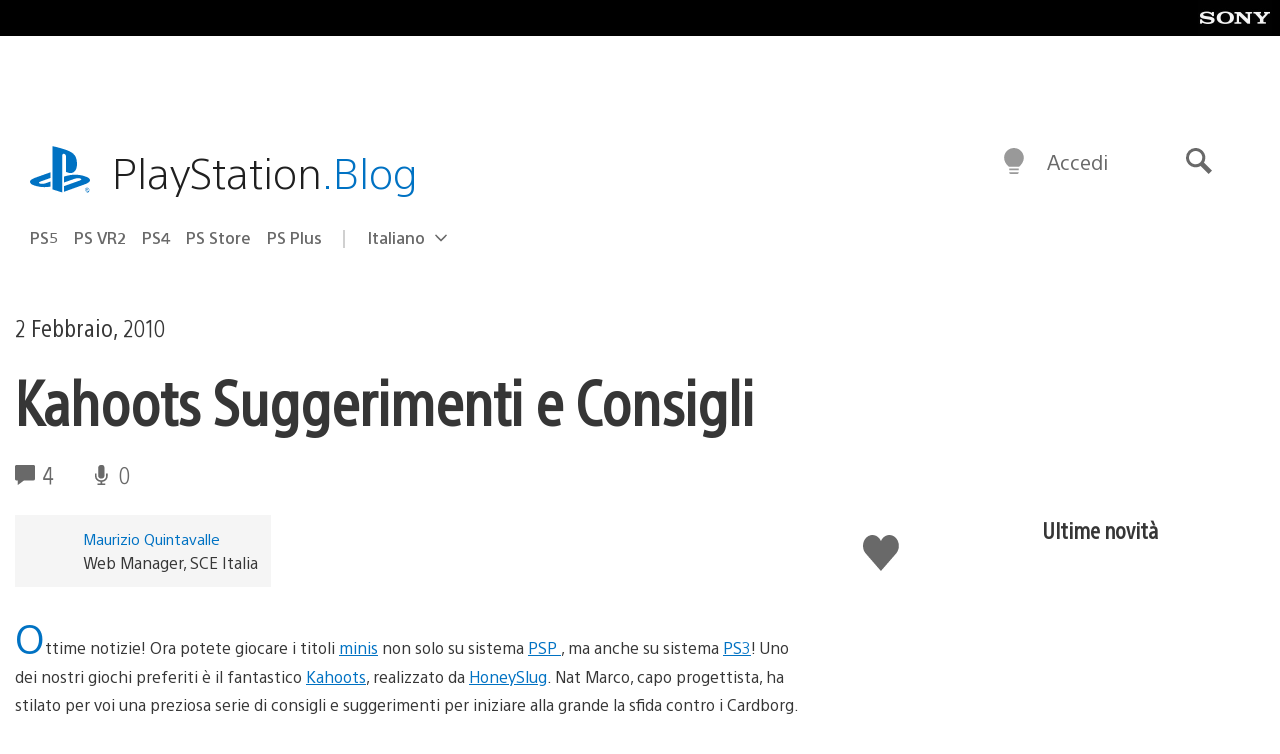

--- FILE ---
content_type: text/html; charset=UTF-8
request_url: https://blog.it.playstation.com/2010/02/02/kahoots-suggerimenti-e-consigli/
body_size: 30403
content:
<!doctype html>
<html lang="it-IT" prefix="og: http://ogp.me/ns# article: http://ogp.me/ns/article#" class="no-js">
<head>
	<meta charset="UTF-8">
	<meta name="viewport" content="width=device-width, initial-scale=1, minimum-scale=1">
	<link rel="profile" href="http://gmpg.org/xfn/11">

	<script>document.documentElement.classList.remove("no-js");</script>

	<script>
		var currentDarkModeOption = localStorage.getItem( 'darkMode' );

		if ( currentDarkModeOption && currentDarkModeOption === 'dark' ) {
			document.documentElement.classList.add( 'prefers-color-mode-dark' );
		}

		if ( currentDarkModeOption && currentDarkModeOption === 'light' ) {
			document.documentElement.classList.add( 'prefers-color-mode-light' );
		}
	</script>

	<style type="text/css">
		/*! normalize.css v8.0.0 | MIT License | github.com/necolas/normalize.css */
		html{line-height:1.15;-webkit-text-size-adjust:100%}body{margin:0}link{display:none}h1{font-size:2em;margin:0.67em 0}hr{box-sizing:content-box;height:0;overflow:visible}pre{font-family:monospace, monospace;font-size:1em}a{background-color:transparent}abbr[title]{border-bottom:none;text-decoration:underline;-webkit-text-decoration:underline dotted;text-decoration:underline dotted}b,strong{font-weight:bolder}code,kbd,samp{font-family:monospace, monospace;font-size:1em}small{font-size:80%}sub,sup{font-size:75%;line-height:0;position:relative;vertical-align:baseline}sub{bottom:-0.25em}sup{top:-0.5em}img{border-style:none}button,input,optgroup,select,textarea{font-family:inherit;font-size:100%;line-height:1.15;margin:0}button,input{overflow:visible}button,select{text-transform:none}button,[type="button"],[type="reset"],[type="submit"]{-webkit-appearance:button}button::-moz-focus-inner,[type="button"]::-moz-focus-inner,[type="reset"]::-moz-focus-inner,[type="submit"]::-moz-focus-inner{border-style:none;padding:0}button:-moz-focusring,[type="button"]:-moz-focusring,[type="reset"]:-moz-focusring,[type="submit"]:-moz-focusring{outline:1px dotted ButtonText}fieldset{padding:0.35em 0.75em 0.625em}legend{box-sizing:border-box;color:inherit;display:table;max-width:100%;padding:0;white-space:normal}progress{vertical-align:baseline}textarea{overflow:auto}[type="checkbox"],[type="radio"]{box-sizing:border-box;padding:0}[type="number"]::-webkit-inner-spin-button,[type="number"]::-webkit-outer-spin-button{height:auto}[type="search"]{-webkit-appearance:textfield;outline-offset:-2px}[type="search"]::-webkit-search-decoration{-webkit-appearance:none}::-webkit-file-upload-button{-webkit-appearance:button;font:inherit}details{display:block}summary{display:list-item}template{display:none}[hidden]{display:none}
	</style>

	<script type="text/javascript" id="altis-accelerate-accelerate-js-before">
/* <![CDATA[ */
var Altis = Altis || {}; Altis.Analytics = {"Ready":false,"Loaded":false,"Consent":{"CookiePrefix":"wp_consent","Enabled":true,"Allowed":["functional","statistics-anonymous"]},"Config":{"PinpointId":"a5470797cb9b49b3a8cdb698a4bbcb95","PinpointRegion":"eu-central-1","PinpointEndpoint":"https:\/\/eu.accelerate.altis.cloud\/log","ExcludeBots":true},"Noop":true,"Data":{"Endpoint":{},"AppPackageName":"ilblogitalianodiplaystation","AppVersion":"","SiteName":"Il Blog Italiano di PlayStation","Attributes":{"postType":"post","postId":4216,"author":"quintavalle","authorId":"120012526240","blog":"https:\/\/blog.it.playstation.com","network":"https:\/\/blog.playstation.com\/","blogId":12,"networkId":1},"Metrics":{}},"Audiences":[{"id":4063475720,"config":{"include":"all","groups":[{"include":"any","rules":[{"field":"endpoint.Location.Country","operator":"=","value":"AR","type":"string"},{"field":"endpoint.Location.Country","operator":"=","value":"BO","type":"string"},{"field":"endpoint.Location.Country","operator":"=","value":"BR","type":"string"},{"field":"endpoint.Location.Country","operator":"=","value":"CL","type":"string"},{"field":"endpoint.Location.Country","operator":"=","value":"CO","type":"string"},{"field":"endpoint.Location.Country","operator":"=","value":"CR","type":"string"},{"field":"endpoint.Location.Country","operator":"=","value":"DO","type":"string"},{"field":"endpoint.Location.Country","operator":"=","value":"EC","type":"string"},{"field":"endpoint.Location.Country","operator":"=","value":"SV","type":"string"},{"field":"endpoint.Location.Country","operator":"=","value":"GT","type":"string"},{"field":"endpoint.Location.Country","operator":"=","value":"HN","type":"string"},{"field":"endpoint.Location.Country","operator":"=","value":"MX","type":"string"},{"field":"endpoint.Location.Country","operator":"=","value":"NI","type":"string"},{"field":"endpoint.Location.Country","operator":"=","value":"PA","type":"string"},{"field":"endpoint.Location.Country","operator":"=","value":"PY","type":"string"},{"field":"endpoint.Location.Country","operator":"=","value":"PE","type":"string"},{"field":"endpoint.Location.Country","operator":"=","value":"UY","type":"string"},{"field":"endpoint.Location.Country","operator":"=","value":"VE","type":"string"}]}]}},{"id":202360640,"config":{"include":"all","groups":[{"include":"any","rules":[{"field":"endpoint.Location.Country","operator":"=","value":"AE","type":"string"},{"field":"endpoint.Location.Country","operator":"=","value":"AD","type":"string"},{"field":"endpoint.Location.Country","operator":"=","value":"AL","type":"string"},{"field":"endpoint.Location.Country","operator":"=","value":"AM","type":"string"},{"field":"endpoint.Location.Country","operator":"=","value":"AO","type":"string"},{"field":"endpoint.Location.Country","operator":"=","value":"AT","type":"string"},{"field":"endpoint.Location.Country","operator":"=","value":"AU","type":"string"},{"field":"endpoint.Location.Country","operator":"=","value":"AZ","type":"string"},{"field":"endpoint.Location.Country","operator":"=","value":"BA","type":"string"},{"field":"endpoint.Location.Country","operator":"=","value":"BD","type":"string"},{"field":"endpoint.Location.Country","operator":"=","value":"BE","type":"string"},{"field":"endpoint.Location.Country","operator":"=","value":"BG","type":"string"},{"field":"endpoint.Location.Country","operator":"=","value":"BH","type":"string"},{"field":"endpoint.Location.Country","operator":"=","value":"BW","type":"string"},{"field":"endpoint.Location.Country","operator":"=","value":"BY","type":"string"},{"field":"endpoint.Location.Country","operator":"=","value":"CD","type":"string"},{"field":"endpoint.Location.Country","operator":"=","value":"CH","type":"string"},{"field":"endpoint.Location.Country","operator":"=","value":"CM","type":"string"},{"field":"endpoint.Location.Country","operator":"=","value":"CY","type":"string"},{"field":"endpoint.Location.Country","operator":"=","value":"CZ","type":"string"},{"field":"endpoint.Location.Country","operator":"=","value":"DE","type":"string"},{"field":"endpoint.Location.Country","operator":"=","value":"DK","type":"string"},{"field":"endpoint.Location.Country","operator":"=","value":"DJ","type":"string"},{"field":"endpoint.Location.Country","operator":"=","value":"DZ","type":"string"},{"field":"endpoint.Location.Country","operator":"=","value":"EE","type":"string"},{"field":"endpoint.Location.Country","operator":"=","value":"EG","type":"string"},{"field":"endpoint.Location.Country","operator":"=","value":"ES","type":"string"},{"field":"endpoint.Location.Country","operator":"=","value":"ET","type":"string"},{"field":"endpoint.Location.Country","operator":"=","value":"FI","type":"string"},{"field":"endpoint.Location.Country","operator":"=","value":"FJ","type":"string"},{"field":"endpoint.Location.Country","operator":"=","value":"FR","type":"string"},{"field":"endpoint.Location.Country","operator":"=","value":"GB","type":"string"},{"field":"endpoint.Location.Country","operator":"=","value":"GE","type":"string"},{"field":"endpoint.Location.Country","operator":"=","value":"GH","type":"string"},{"field":"endpoint.Location.Country","operator":"=","value":"GI","type":"string"},{"field":"endpoint.Location.Country","operator":"=","value":"GR","type":"string"},{"field":"endpoint.Location.Country","operator":"=","value":"HU","type":"string"},{"field":"endpoint.Location.Country","operator":"=","value":"HR","type":"string"},{"field":"endpoint.Location.Country","operator":"=","value":"IE","type":"string"},{"field":"endpoint.Location.Country","operator":"=","value":"IL","type":"string"},{"field":"endpoint.Location.Country","operator":"=","value":"IN","type":"string"},{"field":"endpoint.Location.Country","operator":"=","value":"IS","type":"string"},{"field":"endpoint.Location.Country","operator":"=","value":"IT","type":"string"},{"field":"endpoint.Location.Country","operator":"=","value":"JO","type":"string"},{"field":"endpoint.Location.Country","operator":"=","value":"KE","type":"string"},{"field":"endpoint.Location.Country","operator":"=","value":"KG","type":"string"},{"field":"endpoint.Location.Country","operator":"=","value":"KW","type":"string"},{"field":"endpoint.Location.Country","operator":"=","value":"KZ","type":"string"},{"field":"endpoint.Location.Country","operator":"=","value":"LB","type":"string"},{"field":"endpoint.Location.Country","operator":"=","value":"LI","type":"string"},{"field":"endpoint.Location.Country","operator":"=","value":"LT","type":"string"},{"field":"endpoint.Location.Country","operator":"=","value":"LU","type":"string"},{"field":"endpoint.Location.Country","operator":"=","value":"LV","type":"string"},{"field":"endpoint.Location.Country","operator":"=","value":"MA","type":"string"},{"field":"endpoint.Location.Country","operator":"=","value":"MC","type":"string"},{"field":"endpoint.Location.Country","operator":"=","value":"MD","type":"string"},{"field":"endpoint.Location.Country","operator":"=","value":"ME","type":"string"},{"field":"endpoint.Location.Country","operator":"=","value":"MG","type":"string"},{"field":"endpoint.Location.Country","operator":"=","value":"MK","type":"string"},{"field":"endpoint.Location.Country","operator":"=","value":"MT","type":"string"},{"field":"endpoint.Location.Country","operator":"=","value":"MU","type":"string"},{"field":"endpoint.Location.Country","operator":"=","value":"MW","type":"string"},{"field":"endpoint.Location.Country","operator":"=","value":"MZ","type":"string"},{"field":"endpoint.Location.Country","operator":"=","value":"NA","type":"string"},{"field":"endpoint.Location.Country","operator":"=","value":"NG","type":"string"},{"field":"endpoint.Location.Country","operator":"=","value":"NL","type":"string"},{"field":"endpoint.Location.Country","operator":"=","value":"NO","type":"string"},{"field":"endpoint.Location.Country","operator":"=","value":"NZ","type":"string"},{"field":"endpoint.Location.Country","operator":"=","value":"OM","type":"string"},{"field":"endpoint.Location.Country","operator":"=","value":"PG","type":"string"},{"field":"endpoint.Location.Country","operator":"=","value":"PK","type":"string"},{"field":"endpoint.Location.Country","operator":"=","value":"PL","type":"string"},{"field":"endpoint.Location.Country","operator":"=","value":"PT","type":"string"},{"field":"endpoint.Location.Country","operator":"=","value":"QA","type":"string"},{"field":"endpoint.Location.Country","operator":"=","value":"RO","type":"string"},{"field":"endpoint.Location.Country","operator":"=","value":"RS","type":"string"},{"field":"endpoint.Location.Country","operator":"=","value":"RU","type":"string"},{"field":"endpoint.Location.Country","operator":"=","value":"SA","type":"string"},{"field":"endpoint.Location.Country","operator":"=","value":"SE","type":"string"},{"field":"endpoint.Location.Country","operator":"=","value":"SI","type":"string"},{"field":"endpoint.Location.Country","operator":"=","value":"SK","type":"string"},{"field":"endpoint.Location.Country","operator":"=","value":"SM","type":"string"},{"field":"endpoint.Location.Country","operator":"=","value":"SN","type":"string"},{"field":"endpoint.Location.Country","operator":"=","value":"SO","type":"string"},{"field":"endpoint.Location.Country","operator":"=","value":"SZ","type":"string"},{"field":"endpoint.Location.Country","operator":"=","value":"TJ","type":"string"},{"field":"endpoint.Location.Country","operator":"=","value":"TM","type":"string"},{"field":"endpoint.Location.Country","operator":"=","value":"TN","type":"string"},{"field":"endpoint.Location.Country","operator":"=","value":"TR","type":"string"},{"field":"endpoint.Location.Country","operator":"=","value":"TZ","type":"string"},{"field":"endpoint.Location.Country","operator":"=","value":"UA","type":"string"},{"field":"endpoint.Location.Country","operator":"=","value":"UG","type":"string"},{"field":"endpoint.Location.Country","operator":"=","value":"UK","type":"string"},{"field":"endpoint.Location.Country","operator":"=","value":"UZ","type":"string"},{"field":"endpoint.Location.Country","operator":"=","value":"VA","type":"string"},{"field":"endpoint.Location.Country","operator":"=","value":"XK","type":"string"},{"field":"endpoint.Location.Country","operator":"=","value":"YE","type":"string"},{"field":"endpoint.Location.Country","operator":"=","value":"ZA","type":"string"},{"field":"endpoint.Location.Country","operator":"=","value":"ZM","type":"string"},{"field":"endpoint.Location.Country","operator":"=","value":"ZW","type":"string"}]}]}},{"id":493781949,"config":{"include":"all","groups":[{"include":"any","rules":[{"field":"endpoint.Location.Country","operator":"=","value":"SG","type":"string"},{"field":"endpoint.Location.Country","operator":"=","value":"ID","type":"string"},{"field":"endpoint.Location.Country","operator":"=","value":"MY","type":"string"},{"field":"endpoint.Location.Country","operator":"=","value":"TH","type":"string"},{"field":"endpoint.Location.Country","operator":"=","value":"PH","type":"string"},{"field":"endpoint.Location.Country","operator":"=","value":"VN","type":"string"}]}]}},{"id":740343651,"config":{"include":"all","groups":[{"include":"any","rules":[{"field":"endpoint.Location.Country","operator":"=","value":"AL","type":"string"},{"field":"endpoint.Location.Country","operator":"=","value":"AT","type":"string"},{"field":"endpoint.Location.Country","operator":"=","value":"BA","type":"string"},{"field":"endpoint.Location.Country","operator":"=","value":"BE","type":"string"},{"field":"endpoint.Location.Country","operator":"=","value":"BG","type":"string"},{"field":"endpoint.Location.Country","operator":"=","value":"CH","type":"string"},{"field":"endpoint.Location.Country","operator":"=","value":"CY","type":"string"},{"field":"endpoint.Location.Country","operator":"=","value":"CZ","type":"string"},{"field":"endpoint.Location.Country","operator":"=","value":"DK","type":"string"},{"field":"endpoint.Location.Country","operator":"=","value":"EE","type":"string"},{"field":"endpoint.Location.Country","operator":"=","value":"ES","type":"string"},{"field":"endpoint.Location.Country","operator":"=","value":"FI","type":"string"},{"field":"endpoint.Location.Country","operator":"=","value":"FR","type":"string"},{"field":"endpoint.Location.Country","operator":"=","value":"GB","type":"string"},{"field":"endpoint.Location.Country","operator":"=","value":"GI","type":"string"},{"field":"endpoint.Location.Country","operator":"=","value":"GR","type":"string"},{"field":"endpoint.Location.Country","operator":"=","value":"HU","type":"string"},{"field":"endpoint.Location.Country","operator":"=","value":"HR","type":"string"},{"field":"endpoint.Location.Country","operator":"=","value":"IE","type":"string"},{"field":"endpoint.Location.Country","operator":"=","value":"IL","type":"string"},{"field":"endpoint.Location.Country","operator":"=","value":"IN","type":"string"},{"field":"endpoint.Location.Country","operator":"=","value":"IS","type":"string"},{"field":"endpoint.Location.Country","operator":"=","value":"IT","type":"string"},{"field":"endpoint.Location.Country","operator":"=","value":"JO","type":"string"},{"field":"endpoint.Location.Country","operator":"=","value":"KW","type":"string"},{"field":"endpoint.Location.Country","operator":"=","value":"LB","type":"string"},{"field":"endpoint.Location.Country","operator":"=","value":"LT","type":"string"},{"field":"endpoint.Location.Country","operator":"=","value":"LU","type":"string"},{"field":"endpoint.Location.Country","operator":"=","value":"LV","type":"string"},{"field":"endpoint.Location.Country","operator":"=","value":"MA","type":"string"},{"field":"endpoint.Location.Country","operator":"=","value":"MC","type":"string"},{"field":"endpoint.Location.Country","operator":"=","value":"MD","type":"string"},{"field":"endpoint.Location.Country","operator":"=","value":"ME","type":"string"},{"field":"endpoint.Location.Country","operator":"=","value":"MK","type":"string"},{"field":"endpoint.Location.Country","operator":"=","value":"MT","type":"string"},{"field":"endpoint.Location.Country","operator":"=","value":"NL","type":"string"},{"field":"endpoint.Location.Country","operator":"=","value":"NO","type":"string"},{"field":"endpoint.Location.Country","operator":"=","value":"OM","type":"string"},{"field":"endpoint.Location.Country","operator":"=","value":"PL","type":"string"},{"field":"endpoint.Location.Country","operator":"=","value":"PT","type":"string"},{"field":"endpoint.Location.Country","operator":"=","value":"QA","type":"string"},{"field":"endpoint.Location.Country","operator":"=","value":"RO","type":"string"},{"field":"endpoint.Location.Country","operator":"=","value":"RS","type":"string"},{"field":"endpoint.Location.Country","operator":"=","value":"SE","type":"string"},{"field":"endpoint.Location.Country","operator":"=","value":"SI","type":"string"},{"field":"endpoint.Location.Country","operator":"=","value":"SK","type":"string"},{"field":"endpoint.Location.Country","operator":"=","value":"SM","type":"string"},{"field":"endpoint.Location.Country","operator":"=","value":"TR","type":"string"},{"field":"endpoint.Location.Country","operator":"=","value":"UA","type":"string"},{"field":"endpoint.Location.Country","operator":"=","value":"UK","type":"string"},{"field":"endpoint.Location.Country","operator":"=","value":"VA","type":"string"}]}]}},{"id":4079745168,"config":{"include":"all","groups":[{"include":"any","rules":[{"field":"endpoint.Location.Country","operator":"=","value":"CA","type":"string"},{"field":"endpoint.Location.Country","operator":"=","value":"US","type":"string"}]}]}}]};Altis.Analytics.onReady = function ( callback ) {if ( Altis.Analytics.Ready ) {callback();} else {window.addEventListener( 'altis.analytics.ready', callback );}};Altis.Analytics.onLoad = function ( callback ) {if ( Altis.Analytics.Loaded ) {callback();} else {window.addEventListener( 'altis.analytics.loaded', callback );}};
/* ]]> */
</script>
<script type="text/javascript" src="https://eu.accelerate.altis.cloud/accelerate.3.3.1.js?ver=db33663402c8acff896884b38a49eec3" id="altis-accelerate-accelerate-js" async></script>
<script type="text/javascript" id="altis-accelerate-experiments-js-before">
/* <![CDATA[ */
window.Altis = window.Altis || {};window.Altis.Analytics = window.Altis.Analytics || {};window.Altis.Analytics.Experiments = window.Altis.Analytics.Experiments || {};window.Altis.Analytics.Experiments.BuildURL = "https:\/\/blog.it.playstation.com\/content\/mu-plugins\/altis-accelerate\/build";window.Altis.Analytics.Experiments.Goals = {"engagement":{"name":"engagement","event":"click","label":"Engagement (Default)","selector":"a,input[type=\"button\"],input[type=\"submit\"],input[type=\"image\"],button,area","closest":null,"args":{"validation_message":"You need to add at least one clickable element or a form to track conversions."}},"click_any_link":{"name":"click_any_link","event":"click","label":"Click on any link","selector":"a","closest":null,"args":{"validation_message":"You need to add at least one link to this content to track conversions."}},"submit_form":{"name":"submit_form","event":"submit","label":"Submit a form","selector":"form","closest":null,"args":{"validation_message":"You need to add a form to this content to track conversions."}}};
/* ]]> */
</script>
<script type="text/javascript" src="https://blog.it.playstation.com/content/mu-plugins/altis-accelerate/build/experiments.1fd8281d.js?ver=db33663402c8acff896884b38a49eec3" id="altis-accelerate-experiments-js" async></script>
<title>Kahoots Suggerimenti e Consigli &#8211; Il Blog Italiano di PlayStation</title>
<meta name='robots' content='max-image-preview:large' />
<link rel='preconnect' href='https://cdn.cookielaw.org' />
<link rel="alternate" type="application/rss+xml" title="Il Blog Italiano di PlayStation &raquo; Feed" href="https://blog.it.playstation.com/feed/" />
<link rel="alternate" type="application/rss+xml" title="Il Blog Italiano di PlayStation &raquo; Feed dei commenti" href="https://blog.it.playstation.com/comments/feed/" />
<link rel="alternate" type="application/rss+xml" title="Il Blog Italiano di PlayStation &raquo; Kahoots Suggerimenti e Consigli Feed dei commenti" href="https://blog.it.playstation.com/2010/02/02/kahoots-suggerimenti-e-consigli/feed/" />
<link rel='stylesheet' id='wp-components-css' href='https://blog.it.playstation.com/wp-includes/css/dist/components/style.min.css?ver=6.8.2' type='text/css' media='all' />
<style id='classic-theme-styles-inline-css' type='text/css'>
/*! This file is auto-generated */
.wp-block-button__link{color:#fff;background-color:#32373c;border-radius:9999px;box-shadow:none;text-decoration:none;padding:calc(.667em + 2px) calc(1.333em + 2px);font-size:1.125em}.wp-block-file__button{background:#32373c;color:#fff;text-decoration:none}
</style>
<style id='global-styles-inline-css' type='text/css'>
:root{--wp--preset--aspect-ratio--square: 1;--wp--preset--aspect-ratio--4-3: 4/3;--wp--preset--aspect-ratio--3-4: 3/4;--wp--preset--aspect-ratio--3-2: 3/2;--wp--preset--aspect-ratio--2-3: 2/3;--wp--preset--aspect-ratio--16-9: 16/9;--wp--preset--aspect-ratio--9-16: 9/16;--wp--preset--color--black: #1f1f1f;--wp--preset--color--cyan-bluish-gray: #abb8c3;--wp--preset--color--white: #fff;--wp--preset--color--pale-pink: #f78da7;--wp--preset--color--vivid-red: #cf2e2e;--wp--preset--color--luminous-vivid-orange: #ff6900;--wp--preset--color--luminous-vivid-amber: #fcb900;--wp--preset--color--light-green-cyan: #7bdcb5;--wp--preset--color--vivid-green-cyan: #00d084;--wp--preset--color--pale-cyan-blue: #8ed1fc;--wp--preset--color--vivid-cyan-blue: #0693e3;--wp--preset--color--vivid-purple: #9b51e0;--wp--preset--color--dark-grey: #363636;--wp--preset--color--grey: #999;--wp--preset--color--satin-blue: #0072c3;--wp--preset--color--light-blue: #00a2ff;--wp--preset--color--dark-blue: #002f67;--wp--preset--color--pale-blue: var( --pale-blue );--wp--preset--gradient--vivid-cyan-blue-to-vivid-purple: linear-gradient(135deg,rgba(6,147,227,1) 0%,rgb(155,81,224) 100%);--wp--preset--gradient--light-green-cyan-to-vivid-green-cyan: linear-gradient(135deg,rgb(122,220,180) 0%,rgb(0,208,130) 100%);--wp--preset--gradient--luminous-vivid-amber-to-luminous-vivid-orange: linear-gradient(135deg,rgba(252,185,0,1) 0%,rgba(255,105,0,1) 100%);--wp--preset--gradient--luminous-vivid-orange-to-vivid-red: linear-gradient(135deg,rgba(255,105,0,1) 0%,rgb(207,46,46) 100%);--wp--preset--gradient--very-light-gray-to-cyan-bluish-gray: linear-gradient(135deg,rgb(238,238,238) 0%,rgb(169,184,195) 100%);--wp--preset--gradient--cool-to-warm-spectrum: linear-gradient(135deg,rgb(74,234,220) 0%,rgb(151,120,209) 20%,rgb(207,42,186) 40%,rgb(238,44,130) 60%,rgb(251,105,98) 80%,rgb(254,248,76) 100%);--wp--preset--gradient--blush-light-purple: linear-gradient(135deg,rgb(255,206,236) 0%,rgb(152,150,240) 100%);--wp--preset--gradient--blush-bordeaux: linear-gradient(135deg,rgb(254,205,165) 0%,rgb(254,45,45) 50%,rgb(107,0,62) 100%);--wp--preset--gradient--luminous-dusk: linear-gradient(135deg,rgb(255,203,112) 0%,rgb(199,81,192) 50%,rgb(65,88,208) 100%);--wp--preset--gradient--pale-ocean: linear-gradient(135deg,rgb(255,245,203) 0%,rgb(182,227,212) 50%,rgb(51,167,181) 100%);--wp--preset--gradient--electric-grass: linear-gradient(135deg,rgb(202,248,128) 0%,rgb(113,206,126) 100%);--wp--preset--gradient--midnight: linear-gradient(135deg,rgb(2,3,129) 0%,rgb(40,116,252) 100%);--wp--preset--font-size--small: 13px;--wp--preset--font-size--medium: 20px;--wp--preset--font-size--large: 36px;--wp--preset--font-size--x-large: 42px;--wp--preset--spacing--20: 0.44rem;--wp--preset--spacing--30: 0.67rem;--wp--preset--spacing--40: 1rem;--wp--preset--spacing--50: 1.5rem;--wp--preset--spacing--60: 2.25rem;--wp--preset--spacing--70: 3.38rem;--wp--preset--spacing--80: 5.06rem;--wp--preset--shadow--natural: 6px 6px 9px rgba(0, 0, 0, 0.2);--wp--preset--shadow--deep: 12px 12px 50px rgba(0, 0, 0, 0.4);--wp--preset--shadow--sharp: 6px 6px 0px rgba(0, 0, 0, 0.2);--wp--preset--shadow--outlined: 6px 6px 0px -3px rgba(255, 255, 255, 1), 6px 6px rgba(0, 0, 0, 1);--wp--preset--shadow--crisp: 6px 6px 0px rgba(0, 0, 0, 1);}:where(.is-layout-flex){gap: 0.5em;}:where(.is-layout-grid){gap: 0.5em;}body .is-layout-flex{display: flex;}.is-layout-flex{flex-wrap: wrap;align-items: center;}.is-layout-flex > :is(*, div){margin: 0;}body .is-layout-grid{display: grid;}.is-layout-grid > :is(*, div){margin: 0;}:where(.wp-block-columns.is-layout-flex){gap: 2em;}:where(.wp-block-columns.is-layout-grid){gap: 2em;}:where(.wp-block-post-template.is-layout-flex){gap: 1.25em;}:where(.wp-block-post-template.is-layout-grid){gap: 1.25em;}.has-black-color{color: var(--wp--preset--color--black) !important;}.has-cyan-bluish-gray-color{color: var(--wp--preset--color--cyan-bluish-gray) !important;}.has-white-color{color: var(--wp--preset--color--white) !important;}.has-pale-pink-color{color: var(--wp--preset--color--pale-pink) !important;}.has-vivid-red-color{color: var(--wp--preset--color--vivid-red) !important;}.has-luminous-vivid-orange-color{color: var(--wp--preset--color--luminous-vivid-orange) !important;}.has-luminous-vivid-amber-color{color: var(--wp--preset--color--luminous-vivid-amber) !important;}.has-light-green-cyan-color{color: var(--wp--preset--color--light-green-cyan) !important;}.has-vivid-green-cyan-color{color: var(--wp--preset--color--vivid-green-cyan) !important;}.has-pale-cyan-blue-color{color: var(--wp--preset--color--pale-cyan-blue) !important;}.has-vivid-cyan-blue-color{color: var(--wp--preset--color--vivid-cyan-blue) !important;}.has-vivid-purple-color{color: var(--wp--preset--color--vivid-purple) !important;}.has-black-background-color{background-color: var(--wp--preset--color--black) !important;}.has-cyan-bluish-gray-background-color{background-color: var(--wp--preset--color--cyan-bluish-gray) !important;}.has-white-background-color{background-color: var(--wp--preset--color--white) !important;}.has-pale-pink-background-color{background-color: var(--wp--preset--color--pale-pink) !important;}.has-vivid-red-background-color{background-color: var(--wp--preset--color--vivid-red) !important;}.has-luminous-vivid-orange-background-color{background-color: var(--wp--preset--color--luminous-vivid-orange) !important;}.has-luminous-vivid-amber-background-color{background-color: var(--wp--preset--color--luminous-vivid-amber) !important;}.has-light-green-cyan-background-color{background-color: var(--wp--preset--color--light-green-cyan) !important;}.has-vivid-green-cyan-background-color{background-color: var(--wp--preset--color--vivid-green-cyan) !important;}.has-pale-cyan-blue-background-color{background-color: var(--wp--preset--color--pale-cyan-blue) !important;}.has-vivid-cyan-blue-background-color{background-color: var(--wp--preset--color--vivid-cyan-blue) !important;}.has-vivid-purple-background-color{background-color: var(--wp--preset--color--vivid-purple) !important;}.has-black-border-color{border-color: var(--wp--preset--color--black) !important;}.has-cyan-bluish-gray-border-color{border-color: var(--wp--preset--color--cyan-bluish-gray) !important;}.has-white-border-color{border-color: var(--wp--preset--color--white) !important;}.has-pale-pink-border-color{border-color: var(--wp--preset--color--pale-pink) !important;}.has-vivid-red-border-color{border-color: var(--wp--preset--color--vivid-red) !important;}.has-luminous-vivid-orange-border-color{border-color: var(--wp--preset--color--luminous-vivid-orange) !important;}.has-luminous-vivid-amber-border-color{border-color: var(--wp--preset--color--luminous-vivid-amber) !important;}.has-light-green-cyan-border-color{border-color: var(--wp--preset--color--light-green-cyan) !important;}.has-vivid-green-cyan-border-color{border-color: var(--wp--preset--color--vivid-green-cyan) !important;}.has-pale-cyan-blue-border-color{border-color: var(--wp--preset--color--pale-cyan-blue) !important;}.has-vivid-cyan-blue-border-color{border-color: var(--wp--preset--color--vivid-cyan-blue) !important;}.has-vivid-purple-border-color{border-color: var(--wp--preset--color--vivid-purple) !important;}.has-vivid-cyan-blue-to-vivid-purple-gradient-background{background: var(--wp--preset--gradient--vivid-cyan-blue-to-vivid-purple) !important;}.has-light-green-cyan-to-vivid-green-cyan-gradient-background{background: var(--wp--preset--gradient--light-green-cyan-to-vivid-green-cyan) !important;}.has-luminous-vivid-amber-to-luminous-vivid-orange-gradient-background{background: var(--wp--preset--gradient--luminous-vivid-amber-to-luminous-vivid-orange) !important;}.has-luminous-vivid-orange-to-vivid-red-gradient-background{background: var(--wp--preset--gradient--luminous-vivid-orange-to-vivid-red) !important;}.has-very-light-gray-to-cyan-bluish-gray-gradient-background{background: var(--wp--preset--gradient--very-light-gray-to-cyan-bluish-gray) !important;}.has-cool-to-warm-spectrum-gradient-background{background: var(--wp--preset--gradient--cool-to-warm-spectrum) !important;}.has-blush-light-purple-gradient-background{background: var(--wp--preset--gradient--blush-light-purple) !important;}.has-blush-bordeaux-gradient-background{background: var(--wp--preset--gradient--blush-bordeaux) !important;}.has-luminous-dusk-gradient-background{background: var(--wp--preset--gradient--luminous-dusk) !important;}.has-pale-ocean-gradient-background{background: var(--wp--preset--gradient--pale-ocean) !important;}.has-electric-grass-gradient-background{background: var(--wp--preset--gradient--electric-grass) !important;}.has-midnight-gradient-background{background: var(--wp--preset--gradient--midnight) !important;}.has-small-font-size{font-size: var(--wp--preset--font-size--small) !important;}.has-medium-font-size{font-size: var(--wp--preset--font-size--medium) !important;}.has-large-font-size{font-size: var(--wp--preset--font-size--large) !important;}.has-x-large-font-size{font-size: var(--wp--preset--font-size--x-large) !important;}
:where(.wp-block-post-template.is-layout-flex){gap: 1.25em;}:where(.wp-block-post-template.is-layout-grid){gap: 1.25em;}
:where(.wp-block-columns.is-layout-flex){gap: 2em;}:where(.wp-block-columns.is-layout-grid){gap: 2em;}
:root :where(.wp-block-pullquote){font-size: 1.5em;line-height: 1.6;}
</style>
<link rel='stylesheet' id='3d2e3282b0f8eb150390222c4ad1ff15-css' integrity='sha384-KeOymfieQXiRWA1PSlZjKFiYp8n06Mfts9vBmFGZ/CHJ8m1QvBCB52aSmjDpq3Rw' href='https://blog.it.playstation.com/content/themes/playstation-2018/css/3fc4936267ee82f9aa50-main.css' type='text/css' media='all' />
<link rel='stylesheet' id='ba7bbe7d5d7631a3f63cae2385bdd37b-css' integrity='sha384-4z5mjXDDeVT6xJI8fs46YfM+2+u/A/a1YMo0ibI8vPDUB+nuIcYS/ohpGKkBIyMA' href='https://blog.it.playstation.com/content/themes/playstation-2018/css/3fc4936267ee82f9aa50-singular.css' type='text/css' media='all' />
<script type="text/javascript" src="https://cdn.cookielaw.org/consent/0194a27f-57a3-7617-afa7-86ca2a2123a3/OtAutoBlock.js?ver=1.0" id="onetrust-cookie-notice-js"></script>
<script type="text/javascript" src="https://cdn.cookielaw.org/scripttemplates/otSDKStub.js?ver=1.0" id="onetrust-stub-js" data-domain-script="0194a27f-57a3-7617-afa7-86ca2a2123a3"></script>
<script type="text/javascript" id="onetrust-stub-js-after">
/* <![CDATA[ */
	const onUserData = new Promise( ( resolve ) => {
		window.addEventListener( 'noUserData', () => {
			resolve( {
				id: null,
				plus: null
			} );
		} );

		window.addEventListener( 'getUserData', ( data ) => {
			userData = data.detail;

			resolve( {
				id: userData?.psnID,
				plus: userData?.psPlus
			} );
		} );
	} );

	window.OptanonWrapper = () => {
		// Convert categories to array.
		const categories = window.OnetrustActiveGroups.split( ',' ).reduce( ( array, e ) => {
			if ( e ) {
				array.push( e );
			}
			return array;
		}, [] );

		const targetingGroupId = 'C0004';
		const performanceGroupId = 'C0002';
		const youTubeGroupId = 'SEU21';

		// Check if the targeting category was consented to.
		if ( categories.includes( targetingGroupId ) ) {
			window.Altis.Analytics.Noop = false;
				if ( ! document.getElementById( 'psn-ga4' ) ) {
		const scriptTag = document.createElement( 'script' );
		scriptTag.setAttribute( 'id', 'psn-ga4' );
		scriptTag.setAttribute( 'src', 'https://www.googletagmanager.com/gtag/js?id=G-BJXNZ5PDHG' );
		scriptTag.setAttribute( 'type', 'text/javascript' );
		scriptTag.setAttribute( 'async', '' );

		document.head.appendChild( scriptTag );
	}

	window.dataLayer = window.dataLayer || [];
	function gtag(){dataLayer.push(arguments);}
	gtag('js', new Date());
	gtag('config', 'G-BJXNZ5PDHG', {});
		(function(i,s,o,g,r,a,m){i['GoogleAnalyticsObject']=r;i[r]=i[r]||function(){(i[r].q=i[r].q||[]).push(arguments)},i[r].l=1*new Date();a=s.createElement(o),m=s.getElementsByTagName(o)[0];a.async=1;a.src=g;m.parentNode.insertBefore(a,m)})(window,document,'script','https://www.google-analytics.com/analytics.js','ga');
	ga('create', 'UA-7880555-16', 'auto');
	ga('send', 'pageview');
			}

		// Check if the performance category was consented to.
		if ( categories.includes( performanceGroupId ) ) {
					if ( ! document.getElementById( 'adobe-analytics' ) ) {
			const scriptTag = document.createElement( 'script' );
			scriptTag.setAttribute( 'id', 'adobe-analytics' );
			scriptTag.setAttribute( 'src', '//assets.adobedtm.com/3dc13bcabc29/51371216b955/launch-e57e603e27e9.min.js' );
			scriptTag.setAttribute( 'type', 'text/javascript' );
			scriptTag.setAttribute( 'async', '' );

			document.head.appendChild( scriptTag );
		}

		onUserData.then( ( user ) => {
			DataLayer.default.pageview({
				primaryCategory: psnAnalytics.primaryCategory,
				pageTypes: {
					'/': 'list',
					'/page/*': 'list',
					'/tag/*': 'list',
					'/category/*': 'list',
					'$//(\/[12]\d{3}\/(0[1-9]|1[0-2])\/(0[1-9]|[12]\d|3[01]))\/(.*)/gi': 'detail',
				},
				app: {
					env: psnAnalytics.app.env,
					name: 'blog',
					version: psnAnalytics.app.version
				},
				locale: psnAnalytics.locale,
				user: user
			} );
		} );

		if ( psnAnalytics.search ) {
			DataLayer.default.search( psnAnalytics.search );
		}
				}

		// Add body class if the YouTube category was consented to.
		if ( categories.includes( youTubeGroupId ) ) {
			document.body.classList.add( 'onetrust-youtube-consent' );
		} else {
			document.body.classList.remove( 'onetrust-youtube-consent' );
		}

		const consentEvent = new CustomEvent( 'wp_listen_for_consent_change', {
			detail: {
				statistics: categories.includes( youTubeGroupId ) ? 'allow' : 'deny'
			},
		} );

		document.dispatchEvent( consentEvent );
	}
	
/* ]]> */
</script>
<link rel="https://api.w.org/" href="https://blog.it.playstation.com/wp-json/" /><link rel="alternate" title="JSON" type="application/json" href="https://blog.it.playstation.com/wp-json/wp/v2/posts/4216" /><link rel="EditURI" type="application/rsd+xml" title="RSD" href="https://blog.it.playstation.com/xmlrpc.php?rsd" />

<link rel="canonical" href="https://blog.it.playstation.com/2010/02/02/kahoots-suggerimenti-e-consigli/" />
<link rel='shortlink' href='https://blog.it.playstation.com/?p=4216' />
<link rel="alternate" title="oEmbed (JSON)" type="application/json+oembed" href="https://blog.it.playstation.com/wp-json/oembed/1.0/embed?url=https%3A%2F%2Fblog.it.playstation.com%2F2010%2F02%2F02%2Fkahoots-suggerimenti-e-consigli%2F" />
<link rel="alternate" title="oEmbed (XML)" type="text/xml+oembed" href="https://blog.it.playstation.com/wp-json/oembed/1.0/embed?url=https%3A%2F%2Fblog.it.playstation.com%2F2010%2F02%2F02%2Fkahoots-suggerimenti-e-consigli%2F&#038;format=xml" />
<meta property="og:title" name="og:title" content="Kahoots Suggerimenti e Consigli" />
<meta property="og:type" name="og:type" content="article" />
<meta property="og:image" name="og:image" content="https://blog.playstation.com/uploads/sites/12/2020/05/cropped-genericheader.png" />
<meta property="og:url" name="og:url" content="https://blog.it.playstation.com/2010/02/02/kahoots-suggerimenti-e-consigli/" />
<meta property="og:description" name="og:description" content="Ottime notizie! Ora potete giocare i titoli minis non solo su sistema PSP , ma anche su sistema PS3! Uno dei nostri giochi preferiti è il fantastico Kahoots, realizzato da HoneySlug. Nat Marco, capo progettista, ha stilato per voi una preziosa serie di consigli e suggerimenti per iniziare alla grande la sfida contro i Cardborg. [...]" />
<meta property="og:locale" name="og:locale" content="it_IT" />
<meta property="og:site_name" name="og:site_name" content="Il Blog Italiano di PlayStation" />
<meta property="twitter:card" name="twitter:card" content="summary" />
<meta property="article:tag" name="article:tag" content="honeyslug" />
<meta property="article:tag" name="article:tag" content="kahoots" />
<meta property="article:section" name="article:section" content="Giochi" />
<meta property="article:published_time" name="article:published_time" content="2010-02-02T15:00:44+01:00" />
<meta property="article:modified_time" name="article:modified_time" content="2010-02-02T15:00:44+01:00" />
<meta property="article:author" name="article:author" content="https://blog.it.playstation.com/author/quintavalle/" />
	<link rel="stylesheet" href="https://blog.it.playstation.com/content/themes/playstation-2018/css/3fc4936267ee82f9aa50-fonts.css" media="print" onload="this.media='all'; this.onload=null;">
	<link rel="icon" href="https://blog.it.playstation.com/tachyon/sites/12/2022/04/cropped-0bb350972658051ec9da6908f5eeb74ab36a032c.png?presign=X-Amz-Content-Sha256%3DUNSIGNED-PAYLOAD%26X-Amz-Security-Token%3DIQoJb3JpZ2luX2VjEBoaCXVzLWVhc3QtMSJHMEUCIBLqUrfc83z3j64idO161iWiuS2SfVddqJk0YhQrE293AiEA529tCktkNrbfMvroaJJe9NpAlopIpun63PttPkVsKJUqhgQI4v%252F%252F%252F%252F%252F%252F%252F%252F%252F%252FARAAGgw1Nzc0MTg4MTg0MTMiDHxidD1qhwZdrlZ2QyraA2z7o3maKhnz%252B%252F7Gt5%252BeB%252BSvenqDNoGGtuUXuS%252F2NwjvzPhPZD9J6J8vO%252Ff15dGT17m5YJ%252Bs8AXA9orNxpBHFE5gbw9Gpl9MxRKSChgwkTVSThBA1H248yKVAPYnUz9KPhlrMx0YRTM1Jn2yfmlMOARBq2ZFpga5%252BqOgYYRkj8bK%252F4r4amFvNOGv04WdRRH9%252BERWnRW3QOP5v3tijW9KBQyPj05ddbJukysIMw2CFOwshu4ZF3Pj7R0KYFOSTE1S9dV3oc%252BlPloTqbKf6JbVUKDD81bEJUSEL43xC%252FiVuw08Vi7mUrdNtzrQPGhALAhTTwj0YSIJXCmrxtLrytGz%252FiMtri4L0dUeoRsZ2TOOSQyGArCEUir3FJL%252B5sCD5ElH6NpMUyfv5yRInRWmcn40%252FnxpTRMmcuCM%252BtGOutLgzy%252FiYi4vHDj5NXRu7v3F%252FjT3IY2iu0tlPU5BteW183BetFNZ%252FjGecH8wy3rYvdIkcA5%252FELfvMV1YXSB0%252BtyjlU79R4UAEfb2ogL%252F1OR%252BrIKJjI7RcvQgqL13ZWop8yiJGLc%252F2ylblbEeUq2dbZQoxwXkK4Y7HBR4NDn9cg9vokqo2cYR1eubIas%252FB%252F%252B%252BLMdWy1JIoz7APIVSZBRldDDA0b%252FIBjqlAVMQYa5zX91lhMUQ5QHVQcl0odC8OZguYSaCNahOTOnIQOVhgWmlh4uv83daVJfYhK2uhqJ%252FKtNDKvS1GVZ%252BOePa1YXYWdf%252F6uFSWpt4Ml0n%252BVAykEt45nSJcNULr47nacb7h%252BiXkCaOroVkV%252BnJBRSYbeV9PTEB7i9RDLrr9lzBkjcTW7HcX7RkgF4FlV23SQ5Z9FzWxGJo9hU6D6IVWUZHBLGx1Q%253D%253D%26X-Amz-Algorithm%3DAWS4-HMAC-SHA256%26X-Amz-Credential%3DASIAYM4GX6NW4CTXKL47%252F20251109%252Fus-east-1%252Fs3%252Faws4_request%26X-Amz-Date%3D20251109T011117Z%26X-Amz-SignedHeaders%3Dhost%26X-Amz-Expires%3D900%26X-Amz-Signature%3D5e9175d3291e8565e6fc1e338aa5efc59bfbe1be6dee1d7c11a006bd762afefc&#038;fit=32%2C32" sizes="32x32" />
<link rel="icon" href="https://blog.it.playstation.com/tachyon/sites/12/2022/04/cropped-0bb350972658051ec9da6908f5eeb74ab36a032c.png?presign=X-Amz-Content-Sha256%3DUNSIGNED-PAYLOAD%26X-Amz-Security-Token%3DIQoJb3JpZ2luX2VjEBoaCXVzLWVhc3QtMSJHMEUCIBLqUrfc83z3j64idO161iWiuS2SfVddqJk0YhQrE293AiEA529tCktkNrbfMvroaJJe9NpAlopIpun63PttPkVsKJUqhgQI4v%252F%252F%252F%252F%252F%252F%252F%252F%252F%252FARAAGgw1Nzc0MTg4MTg0MTMiDHxidD1qhwZdrlZ2QyraA2z7o3maKhnz%252B%252F7Gt5%252BeB%252BSvenqDNoGGtuUXuS%252F2NwjvzPhPZD9J6J8vO%252Ff15dGT17m5YJ%252Bs8AXA9orNxpBHFE5gbw9Gpl9MxRKSChgwkTVSThBA1H248yKVAPYnUz9KPhlrMx0YRTM1Jn2yfmlMOARBq2ZFpga5%252BqOgYYRkj8bK%252F4r4amFvNOGv04WdRRH9%252BERWnRW3QOP5v3tijW9KBQyPj05ddbJukysIMw2CFOwshu4ZF3Pj7R0KYFOSTE1S9dV3oc%252BlPloTqbKf6JbVUKDD81bEJUSEL43xC%252FiVuw08Vi7mUrdNtzrQPGhALAhTTwj0YSIJXCmrxtLrytGz%252FiMtri4L0dUeoRsZ2TOOSQyGArCEUir3FJL%252B5sCD5ElH6NpMUyfv5yRInRWmcn40%252FnxpTRMmcuCM%252BtGOutLgzy%252FiYi4vHDj5NXRu7v3F%252FjT3IY2iu0tlPU5BteW183BetFNZ%252FjGecH8wy3rYvdIkcA5%252FELfvMV1YXSB0%252BtyjlU79R4UAEfb2ogL%252F1OR%252BrIKJjI7RcvQgqL13ZWop8yiJGLc%252F2ylblbEeUq2dbZQoxwXkK4Y7HBR4NDn9cg9vokqo2cYR1eubIas%252FB%252F%252B%252BLMdWy1JIoz7APIVSZBRldDDA0b%252FIBjqlAVMQYa5zX91lhMUQ5QHVQcl0odC8OZguYSaCNahOTOnIQOVhgWmlh4uv83daVJfYhK2uhqJ%252FKtNDKvS1GVZ%252BOePa1YXYWdf%252F6uFSWpt4Ml0n%252BVAykEt45nSJcNULr47nacb7h%252BiXkCaOroVkV%252BnJBRSYbeV9PTEB7i9RDLrr9lzBkjcTW7HcX7RkgF4FlV23SQ5Z9FzWxGJo9hU6D6IVWUZHBLGx1Q%253D%253D%26X-Amz-Algorithm%3DAWS4-HMAC-SHA256%26X-Amz-Credential%3DASIAYM4GX6NW4CTXKL47%252F20251109%252Fus-east-1%252Fs3%252Faws4_request%26X-Amz-Date%3D20251109T011117Z%26X-Amz-SignedHeaders%3Dhost%26X-Amz-Expires%3D900%26X-Amz-Signature%3D5e9175d3291e8565e6fc1e338aa5efc59bfbe1be6dee1d7c11a006bd762afefc&#038;fit=192%2C192" sizes="192x192" />
<link rel="apple-touch-icon" href="https://blog.it.playstation.com/tachyon/sites/12/2022/04/cropped-0bb350972658051ec9da6908f5eeb74ab36a032c.png?presign=X-Amz-Content-Sha256%3DUNSIGNED-PAYLOAD%26X-Amz-Security-Token%3DIQoJb3JpZ2luX2VjEBoaCXVzLWVhc3QtMSJHMEUCIBLqUrfc83z3j64idO161iWiuS2SfVddqJk0YhQrE293AiEA529tCktkNrbfMvroaJJe9NpAlopIpun63PttPkVsKJUqhgQI4v%252F%252F%252F%252F%252F%252F%252F%252F%252F%252FARAAGgw1Nzc0MTg4MTg0MTMiDHxidD1qhwZdrlZ2QyraA2z7o3maKhnz%252B%252F7Gt5%252BeB%252BSvenqDNoGGtuUXuS%252F2NwjvzPhPZD9J6J8vO%252Ff15dGT17m5YJ%252Bs8AXA9orNxpBHFE5gbw9Gpl9MxRKSChgwkTVSThBA1H248yKVAPYnUz9KPhlrMx0YRTM1Jn2yfmlMOARBq2ZFpga5%252BqOgYYRkj8bK%252F4r4amFvNOGv04WdRRH9%252BERWnRW3QOP5v3tijW9KBQyPj05ddbJukysIMw2CFOwshu4ZF3Pj7R0KYFOSTE1S9dV3oc%252BlPloTqbKf6JbVUKDD81bEJUSEL43xC%252FiVuw08Vi7mUrdNtzrQPGhALAhTTwj0YSIJXCmrxtLrytGz%252FiMtri4L0dUeoRsZ2TOOSQyGArCEUir3FJL%252B5sCD5ElH6NpMUyfv5yRInRWmcn40%252FnxpTRMmcuCM%252BtGOutLgzy%252FiYi4vHDj5NXRu7v3F%252FjT3IY2iu0tlPU5BteW183BetFNZ%252FjGecH8wy3rYvdIkcA5%252FELfvMV1YXSB0%252BtyjlU79R4UAEfb2ogL%252F1OR%252BrIKJjI7RcvQgqL13ZWop8yiJGLc%252F2ylblbEeUq2dbZQoxwXkK4Y7HBR4NDn9cg9vokqo2cYR1eubIas%252FB%252F%252B%252BLMdWy1JIoz7APIVSZBRldDDA0b%252FIBjqlAVMQYa5zX91lhMUQ5QHVQcl0odC8OZguYSaCNahOTOnIQOVhgWmlh4uv83daVJfYhK2uhqJ%252FKtNDKvS1GVZ%252BOePa1YXYWdf%252F6uFSWpt4Ml0n%252BVAykEt45nSJcNULr47nacb7h%252BiXkCaOroVkV%252BnJBRSYbeV9PTEB7i9RDLrr9lzBkjcTW7HcX7RkgF4FlV23SQ5Z9FzWxGJo9hU6D6IVWUZHBLGx1Q%253D%253D%26X-Amz-Algorithm%3DAWS4-HMAC-SHA256%26X-Amz-Credential%3DASIAYM4GX6NW4CTXKL47%252F20251109%252Fus-east-1%252Fs3%252Faws4_request%26X-Amz-Date%3D20251109T011117Z%26X-Amz-SignedHeaders%3Dhost%26X-Amz-Expires%3D900%26X-Amz-Signature%3D5e9175d3291e8565e6fc1e338aa5efc59bfbe1be6dee1d7c11a006bd762afefc&#038;fit=180%2C180" />
<meta name="msapplication-TileImage" content="https://blog.it.playstation.com/tachyon/sites/12/2022/04/cropped-0bb350972658051ec9da6908f5eeb74ab36a032c.png?presign=X-Amz-Content-Sha256%3DUNSIGNED-PAYLOAD%26X-Amz-Security-Token%3DIQoJb3JpZ2luX2VjEBoaCXVzLWVhc3QtMSJHMEUCIBLqUrfc83z3j64idO161iWiuS2SfVddqJk0YhQrE293AiEA529tCktkNrbfMvroaJJe9NpAlopIpun63PttPkVsKJUqhgQI4v%252F%252F%252F%252F%252F%252F%252F%252F%252F%252FARAAGgw1Nzc0MTg4MTg0MTMiDHxidD1qhwZdrlZ2QyraA2z7o3maKhnz%252B%252F7Gt5%252BeB%252BSvenqDNoGGtuUXuS%252F2NwjvzPhPZD9J6J8vO%252Ff15dGT17m5YJ%252Bs8AXA9orNxpBHFE5gbw9Gpl9MxRKSChgwkTVSThBA1H248yKVAPYnUz9KPhlrMx0YRTM1Jn2yfmlMOARBq2ZFpga5%252BqOgYYRkj8bK%252F4r4amFvNOGv04WdRRH9%252BERWnRW3QOP5v3tijW9KBQyPj05ddbJukysIMw2CFOwshu4ZF3Pj7R0KYFOSTE1S9dV3oc%252BlPloTqbKf6JbVUKDD81bEJUSEL43xC%252FiVuw08Vi7mUrdNtzrQPGhALAhTTwj0YSIJXCmrxtLrytGz%252FiMtri4L0dUeoRsZ2TOOSQyGArCEUir3FJL%252B5sCD5ElH6NpMUyfv5yRInRWmcn40%252FnxpTRMmcuCM%252BtGOutLgzy%252FiYi4vHDj5NXRu7v3F%252FjT3IY2iu0tlPU5BteW183BetFNZ%252FjGecH8wy3rYvdIkcA5%252FELfvMV1YXSB0%252BtyjlU79R4UAEfb2ogL%252F1OR%252BrIKJjI7RcvQgqL13ZWop8yiJGLc%252F2ylblbEeUq2dbZQoxwXkK4Y7HBR4NDn9cg9vokqo2cYR1eubIas%252FB%252F%252B%252BLMdWy1JIoz7APIVSZBRldDDA0b%252FIBjqlAVMQYa5zX91lhMUQ5QHVQcl0odC8OZguYSaCNahOTOnIQOVhgWmlh4uv83daVJfYhK2uhqJ%252FKtNDKvS1GVZ%252BOePa1YXYWdf%252F6uFSWpt4Ml0n%252BVAykEt45nSJcNULr47nacb7h%252BiXkCaOroVkV%252BnJBRSYbeV9PTEB7i9RDLrr9lzBkjcTW7HcX7RkgF4FlV23SQ5Z9FzWxGJo9hU6D6IVWUZHBLGx1Q%253D%253D%26X-Amz-Algorithm%3DAWS4-HMAC-SHA256%26X-Amz-Credential%3DASIAYM4GX6NW4CTXKL47%252F20251109%252Fus-east-1%252Fs3%252Faws4_request%26X-Amz-Date%3D20251109T011117Z%26X-Amz-SignedHeaders%3Dhost%26X-Amz-Expires%3D900%26X-Amz-Signature%3D5e9175d3291e8565e6fc1e338aa5efc59bfbe1be6dee1d7c11a006bd762afefc&#038;fit=270%2C270" />
</head>

<body class="wp-singular post-template-default single single-post postid-4216 single-format-standard wp-theme-playstation-2018">
<div id="page" class="site">
	<a class="skip-link screen-reader-text" href="#primary">Salta al contenuto</a>

	
		<div class="pre-header">
		<div class="sony-banner">
	<a href="https://www.playstation.com"><img src="https://blog.it.playstation.com/content/themes/playstation-2018/images/sonylogo-2x.jpg" alt="playstation.com" class="sony-logo" /></a>
</div>
<div class="page-banner ">
	
<template data-fallback data-parent-id="5d2da83c-ef3c-4e9a-8916-60925307fecf"><img fetchpriority="high" src="https://blog.it.playstation.com/tachyon/sites/12/2025/10/b3b9f9f88704fb5e5322f74c1ad81b111267cace.png" class="page-banner__takeover-img geolocated-header-image wp-image-126912" srcset="https://blog.it.playstation.com/tachyon/sites/12/2025/10/b3b9f9f88704fb5e5322f74c1ad81b111267cace.png?resize=1900%2C470&amp;zoom=1 1900w, https://blog.it.playstation.com/tachyon/sites/12/2025/10/b3b9f9f88704fb5e5322f74c1ad81b111267cace.png?resize=1900%2C470&amp;zoom=0.76 1444w, https://blog.it.playstation.com/tachyon/sites/12/2025/10/b3b9f9f88704fb5e5322f74c1ad81b111267cace.png?resize=1900%2C470&amp;zoom=0.62 1178w, https://blog.it.playstation.com/tachyon/sites/12/2025/10/b3b9f9f88704fb5e5322f74c1ad81b111267cace.png?resize=1900%2C470&amp;zoom=0.5 950w, https://blog.it.playstation.com/tachyon/sites/12/2025/10/b3b9f9f88704fb5e5322f74c1ad81b111267cace.png?resize=1900%2C470&amp;zoom=0.42 798w, https://blog.it.playstation.com/tachyon/sites/12/2025/10/b3b9f9f88704fb5e5322f74c1ad81b111267cace.png?resize=1900%2C470&amp;zoom=0.32 608w, https://blog.it.playstation.com/tachyon/sites/12/2025/10/b3b9f9f88704fb5e5322f74c1ad81b111267cace.png?resize=1900%2C470&amp;zoom=0.26 494w" sizes="100vw" width="1900" height="470" alt=""></template>
<personalization-block block-id="5d2da83c-ef3c-4e9a-8916-60925307fecf"></personalization-block></div>
	</div>
	
	<header id="masthead" class="site-header sticky">
		
<nav id="site-navigation" class="navigation__primary above-fold" aria-label="Menu principale">

	<div class="logo-menu-wrap">
	<div class="site-logo-link">
		<a href="https://www.playstation.com" class="playstation-logo">
			<span class="screen-reader-text">playstation.com</span>
				<svg class="icon icon--brand-ps icon--white" aria-hidden="true" viewBox="0 0 20 20" focusable="false" version="1.1">
		<title></title><path d="M1.5 15.51c-1.58-.44-1.84-1.37-1.12-1.9.66-.49 1.8-.86 1.8-.86l4.67-1.66v1.89l-3.36 1.2c-.59.21-.69.51-.2.67.48.16 1.36.11 1.95-.1l1.61-.58v1.69c-.1.02-.22.04-.32.05-1.62.27-3.34.16-5.03-.4zm9.85.2l5.24-1.87c.6-.21.69-.51.2-.67-.48-.16-1.36-.11-1.95.1l-3.49 1.23v-1.96l.2-.07s1.01-.36 2.43-.51c1.42-.16 3.16.02 4.52.54 1.54.49 1.71 1.2 1.32 1.69-.39.49-1.35.84-1.35.84l-7.12 2.56v-1.88zm.62-12.1c2.76.95 3.69 2.13 3.69 4.78 0 2.59-1.6 3.57-3.63 2.59V6.16c0-.57-.1-1.09-.64-1.23-.41-.13-.66.25-.66.81v12.08l-3.26-1.03V2.38c1.39.26 3.41.86 4.5 1.23zm7.25 13.1c0 .04-.01.07-.03.08-.02.02-.06.02-.1.02h-.21v-.21h.22c.03 0 .05 0 .07.01.04.03.05.06.05.1zm.15.48c-.01 0-.02-.02-.02-.03 0-.01-.01-.03-.01-.06V17c0-.05-.01-.08-.03-.1l-.04-.04c.02-.02.04-.03.06-.05.02-.03.03-.07.03-.11 0-.09-.04-.15-.11-.18a.29.29 0 0 0-.14-.03H18.76v.75h.14v-.31h.2c.04 0 .06 0 .08.01.03.01.04.04.04.08l.01.12c0 .03 0 .05.01.06 0 .01.01.02.01.03v.01h.15v-.04l-.03-.01zm-.88-.31c0-.15.06-.29.16-.39a.552.552 0 0 1 .94.39.552.552 0 1 1-.94.39.513.513 0 0 1-.16-.39zm.55.67c.18 0 .35-.07.47-.2a.65.65 0 0 0 0-.94.641.641 0 0 0-.47-.19c-.37 0-.67.3-.67.67 0 .18.07.34.2.47.13.12.29.19.47.19z" fill-rule="evenodd" class="icon-primary-color"/>	</svg>
			</a>
		<a href="https://blog.it.playstation.com" class="blog-title">
			PlayStation<span class="highlight-blog">.Blog</span>
		</a>
	</div>
	<button class="menu-toggle" aria-label="Apri (il) Menù" aria-expanded="false">
		<svg class="icon-menu-toggle" aria-hidden="true" version="1.1" xmlns="http://www.w3.org/2000/svg" xmlns:xlink="http://www.w3.org/1999/xlink" x="0px" y="0px" viewBox="0 0 100 100">
			<g class="svg-menu-toggle">
				<path class="line line-1" d="M5 13h90v14H5z"/>
				<path class="line line-2" d="M5 43h90v14H5z"/>
				<path class="line line-3" d="M5 73h90v14H5z"/>
			</g>
		</svg>
		<span class="screen-reader-text">Menu</span>
	</button>
	<div class="region-menu-wrap flex">
		<div class="primary-menu-container">
			<ul id="primary-menu" class="header__nav"><li id="menu-item-74532" class="menu-item menu-item-type-taxonomy menu-item-object-category menu-item-74532"><a href="https://blog.it.playstation.com/category/playstation-5/">PS5</a></li>
<li id="menu-item-109049" class="menu-item menu-item-type-taxonomy menu-item-object-category menu-item-109049"><a href="https://blog.it.playstation.com/category/ps-vr2/">PS VR2</a></li>
<li id="menu-item-74568" class="menu-item menu-item-type-taxonomy menu-item-object-category menu-item-74568"><a href="https://blog.it.playstation.com/category/playstation-4/">PS4</a></li>
<li id="menu-item-74529" class="menu-item menu-item-type-taxonomy menu-item-object-category menu-item-74529"><a href="https://blog.it.playstation.com/category/ps-store/">PS Store</a></li>
<li id="menu-item-74574" class="menu-item menu-item-type-taxonomy menu-item-object-category menu-item-74574"><a href="https://blog.it.playstation.com/category/ps-plus/">PS Plus</a></li>
</ul>		</div>

		
<div class="site-header__region-selector-wrap">
	<button class="site-header__region-select region-select" aria-expanded="false">
		<span class="screen-reader-text">Seleziona una Regione</span>
		<span class="screen-reader-text">Regione attuale:</span>
		<span class="region-name">Italiano</span>

			<svg class="icon icon--caret-down down-arrow icon-arrow-down icon--16 icon--grey" aria-hidden="true" viewBox="0 0 20 20" focusable="false" version="1.1">
		<title></title><path fill-rule="evenodd" class="icon-primary-color" d="M0 5.8l1.83-1.79L10 12.34l8.17-8.33L20 5.8 10 15.99z"/>	</svg>
		</button>

	
<div class="site-header__region-selector-dropdown region-selector-dropdown">
	<ul class="site-header__region-selector-link-list region-selector-link-list">
					<li class="site-header__region-selector-list-item region-selector-list-item">
				<a href="https://blog.playstation.com/" class="region-link">Inglese</a>			</li>
					<li class="site-header__region-selector-list-item region-selector-list-item">
				<a href="https://blog.fr.playstation.com/" class="region-link">Francese</a>			</li>
					<li class="site-header__region-selector-list-item region-selector-list-item">
				<a href="https://blog.de.playstation.com/" class="region-link">Tedesco</a>			</li>
					<li class="site-header__region-selector-list-item region-selector-list-item">
				<a href="https://blog.ja.playstation.com/" class="region-link">Giapponese</a>			</li>
					<li class="site-header__region-selector-list-item region-selector-list-item">
				<a href="https://blog.ko.playstation.com/" class="region-link">Korean</a>			</li>
					<li class="site-header__region-selector-list-item region-selector-list-item">
				<a href="https://blog.br.playstation.com/" class="region-link">Portoghese (Br)</a>			</li>
					<li class="site-header__region-selector-list-item region-selector-list-item">
				<a href="https://blog.ru.playstation.com/" class="region-link">Russo</a>			</li>
					<li class="site-header__region-selector-list-item region-selector-list-item">
				<a href="https://blog.latam.playstation.com/" class="region-link">Spagnolo (LatAm)</a>			</li>
					<li class="site-header__region-selector-list-item region-selector-list-item">
				<a href="https://blog.es.playstation.com/" class="region-link">Spagnolo (UE)</a>			</li>
					<li class="site-header__region-selector-list-item region-selector-list-item">
				<a href="https://blog.zh-hant.playstation.com/" class="region-link">Traditional Chinese</a>			</li>
			</ul>
</div>
</div>
	</div>
</div>
	<div class="login-search-wrap">
	<div class="dark-mode">
		<div class="dark-mode__message">
			<p class="dark-mode__message--text" aria-live="polite"></p>
		</div>
		<button class="dark-mode__toggle with-tooltip" type="button" aria-label="Attiva/disattiva modalità dark">
				<svg class="icon icon--lightbulb icon--26 icon--" aria-hidden="true" viewBox="0 0 20 20" focusable="false" version="1.1">
		<title></title><path d="M6.3 17.12h7.32v-1.35H6.3v1.35zm0 1.69c0 .66.54 1.19 1.2 1.19h4.93c.66 0 1.19-.53 1.19-1.19v-.25H6.3v.25zM17.55 7.59c0 2.29-1.44 5.07-3.6 6.74H5.98c-2.16-1.67-3.6-4.45-3.6-6.74C2.37 3.4 5.77 0 9.97 0c4.19 0 7.58 3.4 7.58 7.59z" fill-rule="evenodd" class="icon-primary-color"/>	</svg>
			</button>
	</div>
	<span id="js-login-link">
		<a href="https://ca.account.sony.com/api/authz/v3/oauth/authorize?client_id=0399155d-250c-47ab-b77a-228dcafea40d&#038;response_type=code&#038;scope=openid+id_token%3Apsn.basic_claims+user%3AbasicProfile.get+kamaji%3Auser.subscriptions.get&#038;redirect_uri=https%3A%2F%2Fblog.it.playstation.com%2Fwp-admin%2Fadmin-ajax.php%3Faction%3Dhandle_login%26return_to%3Dhttps%253A%252F%252Fblog.it.playstation.com%252F2010%252F02%252F02%252Fkahoots-suggerimenti-e-consigli%252F%2523login&#038;service_entity=urn:service-entity:psn" class="login-link">
			Accedi		</a>
	</span>
	<button class="nav-button-search" aria-expanded="false">
			<svg class="icon icon--search icon--26 icon--grey" aria-hidden="true" viewBox="0 0 20 20" focusable="false" version="1.1">
		<title></title><path d="M7.43 12.54c-2.82-.01-5.11-2.29-5.11-5.11 0-2.82 2.29-5.11 5.11-5.11 2.82.01 5.11 2.29 5.11 5.11a5.126 5.126 0 0 1-5.11 5.11zm6.39-1.34c.65-1.11 1.03-2.4 1.03-3.78 0-4.1-3.32-7.42-7.42-7.43A7.437 7.437 0 0 0 0 7.43c0 4.1 3.32 7.42 7.42 7.43 1.38 0 2.67-.38 3.78-1.03L17.38 20 20 17.38l-6.18-6.18z" fill-rule="evenodd" class="icon-primary-color"/>	</svg>
			<span class="screen-reader-text">Cerca</span>
	</button>

	<div class="navigation__search">
	<form class="nav-search-form" method="get" action="https://blog.it.playstation.com/" role="search">
		<label for="search-input" class="screen-reader-text">Cerca nel blog PlayStation</label>
		<input type="text" name="s" id="search-input" required placeholder="Cerca nel blog PlayStation" class="nav-search-form__input">
		<button class="nav-search-form__submit" aria-label="Avvia ricerca">
				<svg class="icon icon--search icon--26 icon--grey" aria-hidden="true" viewBox="0 0 20 20" focusable="false" version="1.1">
		<title></title><path d="M7.43 12.54c-2.82-.01-5.11-2.29-5.11-5.11 0-2.82 2.29-5.11 5.11-5.11 2.82.01 5.11 2.29 5.11 5.11a5.126 5.126 0 0 1-5.11 5.11zm6.39-1.34c.65-1.11 1.03-2.4 1.03-3.78 0-4.1-3.32-7.42-7.42-7.43A7.437 7.437 0 0 0 0 7.43c0 4.1 3.32 7.42 7.42 7.43 1.38 0 2.67-.38 3.78-1.03L17.38 20 20 17.38l-6.18-6.18z" fill-rule="evenodd" class="icon-primary-color"/>	</svg>
			</button>
	</form>
</div>
</div>

</nav>

<div class="mobile-menu-container">

	<div class="mobile-search-container">
	<form class="mobile-search-container__form" method="get" action="https://blog.it.playstation.com/" role="search">
		<label for="mobile-search-input" class="screen-reader-text">Cerca nel blog PlayStation</label>
		<input type="text" name="s" id="mobile-search-input" required placeholder="Cerca nel blog PlayStation" class="mobile-search-container__input">
		<button class="mobile-search-container__submit" aria-label="Avvia ricerca">
				<svg class="icon icon--search icon--26 icon--white" aria-hidden="true" viewBox="0 0 20 20" focusable="false" version="1.1">
		<title></title><path d="M7.43 12.54c-2.82-.01-5.11-2.29-5.11-5.11 0-2.82 2.29-5.11 5.11-5.11 2.82.01 5.11 2.29 5.11 5.11a5.126 5.126 0 0 1-5.11 5.11zm6.39-1.34c.65-1.11 1.03-2.4 1.03-3.78 0-4.1-3.32-7.42-7.42-7.43A7.437 7.437 0 0 0 0 7.43c0 4.1 3.32 7.42 7.42 7.43 1.38 0 2.67-.38 3.78-1.03L17.38 20 20 17.38l-6.18-6.18z" fill-rule="evenodd" class="icon-primary-color"/>	</svg>
			</button>
	</form>
</div>
	<ul id="mobile-menu" class="header__nav--mobile"><li class="menu-item menu-item-type-taxonomy menu-item-object-category menu-item-74532"><a href="https://blog.it.playstation.com/category/playstation-5/">PS5</a></li>
<li class="menu-item menu-item-type-taxonomy menu-item-object-category menu-item-109049"><a href="https://blog.it.playstation.com/category/ps-vr2/">PS VR2</a></li>
<li class="menu-item menu-item-type-taxonomy menu-item-object-category menu-item-74568"><a href="https://blog.it.playstation.com/category/playstation-4/">PS4</a></li>
<li class="menu-item menu-item-type-taxonomy menu-item-object-category menu-item-74529"><a href="https://blog.it.playstation.com/category/ps-store/">PS Store</a></li>
<li class="menu-item menu-item-type-taxonomy menu-item-object-category menu-item-74574"><a href="https://blog.it.playstation.com/category/ps-plus/">PS Plus</a></li>
</ul><div class="mobile-menu-container__user-actions">
			<div class="logged-out-user-actions">
				<svg class="icon icon--brand-ps-circle-color psn-icon" aria-hidden="true" viewBox="0 0 20 20" focusable="false" version="1.1">
		<title></title><g><linearGradient id="brand-ps-circle-colored" gradientUnits="userSpaceOnUse" x1="31.781" y1="-199.975" x2="32.21" y2="-200.591" gradientTransform="matrix(26 0 0 -28 -821 -5597)"><stop offset="0" stop-color="#00c0f3"/><stop offset="1" stop-color="#007dc5"/></linearGradient><path d="M10.29 20c-.94 0-4.26-.23-6.77-2.96C1.27 14.6 1 11.82 1 10.02 1 6.19 2.44 4.16 3.51 3 6.02.23 9.34 0 10.28 0s4.26.23 6.77 2.96c2.24 2.45 2.51 5.22 2.51 7.02 0 3.83-1.44 5.87-2.51 7.02-2.5 2.77-5.82 3-6.76 3z" fill="url(#brand-ps-circle-colored)"/><g fill="#fff"><path d="M9.01 4.61v9.55l2.13.69v-8c0-.37.18-.64.45-.55.36.09.41.45.41.82v3.2c1.31.64 2.35 0 2.35-1.74 0-1.78-.59-2.56-2.4-3.15-.67-.23-2.03-.64-2.94-.82"/><path d="M11.55 13.47l3.44-1.23c.41-.14.45-.32.14-.46-.32-.09-.9-.09-1.27.05l-2.27.82v-1.28l.14-.05s.68-.23 1.58-.32 2.08 0 2.94.37c1 .32 1.13.78.86 1.14-.27.32-.86.55-.86.55l-4.7 1.65v-1.24M5.12 13.34c-1.04-.28-1.22-.92-.72-1.28.45-.32 1.18-.59 1.18-.59l3.03-1.1v1.23l-2.17.78c-.41.13-.46.32-.14.45.32.09.9.09 1.27-.05l1.04-.37v1.14c-.05 0-.14.05-.23.05a7.2 7.2 0 0 1-3.26-.26"/></g><g fill="#fff"><path d="M13.76 14.62h-.27v-.09h.68v.09h-.27v.77h-.14zM14.62 15.39l-.22-.73v.73h-.14v-.86h.18l.27.77.28-.77h.18v.86h-.14v-.73l-.32.73z"/></g></g>	</svg>
				<a href="https://ca.account.sony.com/api/authz/v3/oauth/authorize?client_id=0399155d-250c-47ab-b77a-228dcafea40d&#038;response_type=code&#038;scope=openid+id_token%3Apsn.basic_claims+user%3AbasicProfile.get+kamaji%3Auser.subscriptions.get&#038;redirect_uri=https%3A%2F%2Fblog.it.playstation.com%2Fwp-admin%2Fadmin-ajax.php%3Faction%3Dhandle_login%26return_to%3Dhttps%253A%252F%252Fblog.it.playstation.com%252F2010%252F02%252F02%252Fkahoots-suggerimenti-e-consigli%252F%2523login&#038;service_entity=urn:service-entity:psn" class="login-comment">Accedi al commento</a>
		</div>
	</div>

<div class="mobile-menu-container__regions">
	<button class="mobile__region-select region-select" aria-expanded="false">
		<span class="screen-reader-text">Seleziona una Regione</span>
		<span class="screen-reader-text">Regione attuale:</span>
		<span class="region-name">Italiano</span>

			<svg class="icon icon--caret-down down-arrow icon-arrow-down icon--16 icon--white" aria-hidden="true" viewBox="0 0 20 20" focusable="false" version="1.1">
		<title></title><path fill-rule="evenodd" class="icon-primary-color" d="M0 5.8l1.83-1.79L10 12.34l8.17-8.33L20 5.8 10 15.99z"/>	</svg>
		</button>

	
<div class="mobile__region-selector-dropdown region-selector-dropdown">
	<ul class="mobile__region-selector-link-list region-selector-link-list">
					<li class="mobile__region-selector-list-item region-selector-list-item">
				<a href="https://blog.playstation.com/" class="region-link">Inglese</a>			</li>
					<li class="mobile__region-selector-list-item region-selector-list-item">
				<a href="https://blog.fr.playstation.com/" class="region-link">Francese</a>			</li>
					<li class="mobile__region-selector-list-item region-selector-list-item">
				<a href="https://blog.de.playstation.com/" class="region-link">Tedesco</a>			</li>
					<li class="mobile__region-selector-list-item region-selector-list-item">
				<a href="https://blog.ja.playstation.com/" class="region-link">Giapponese</a>			</li>
					<li class="mobile__region-selector-list-item region-selector-list-item">
				<a href="https://blog.ko.playstation.com/" class="region-link">Korean</a>			</li>
					<li class="mobile__region-selector-list-item region-selector-list-item">
				<a href="https://blog.br.playstation.com/" class="region-link">Portoghese (Br)</a>			</li>
					<li class="mobile__region-selector-list-item region-selector-list-item">
				<a href="https://blog.ru.playstation.com/" class="region-link">Russo</a>			</li>
					<li class="mobile__region-selector-list-item region-selector-list-item">
				<a href="https://blog.latam.playstation.com/" class="region-link">Spagnolo (LatAm)</a>			</li>
					<li class="mobile__region-selector-list-item region-selector-list-item">
				<a href="https://blog.es.playstation.com/" class="region-link">Spagnolo (UE)</a>			</li>
					<li class="mobile__region-selector-list-item region-selector-list-item">
				<a href="https://blog.zh-hant.playstation.com/" class="region-link">Traditional Chinese</a>			</li>
			</ul>
</div>
</div>
</div>
	</header>
		<main id="primary" class="site-main">
			<article id="post-4216" class="post-single post-4216 post type-post status-publish format-standard hentry category-giochi category-giochi-psp category-ps3 tag-honeyslug tag-kahoots">

				<div class="container article-header-container">
					<div class="post-single__header">

	<span class="post-single__date ">
		<span class="posted-on"><time class="entry-date published updated" datetime="2010-02-02T15:00:44+01:00">2 Febbraio, 2010</time> </span>	</span>

	<h1 class="post-single__title">Kahoots Suggerimenti e Consigli</h1>
	<div class="post-single__meta">
	<span class="post-single__comments with-tooltip" aria-label="4 commenti">
			<svg class="icon icon--comment-solid icon--12 icon--grey" aria-hidden="true" viewBox="0 0 20 20" focusable="false" version="1.1">
		<title></title><path d="M8.98 15.48h9.52a1.499 1.499 0 0 0 1.5-1.5V1.33C20 1.34 20 0 18.49 0H1.51C.67 0 0 .67 0 1.51v12.47c0 .83.67 1.51 1.51 1.51h1.31v4.52l6.16-4.53z" class="icon-primary-color"/>	</svg>
	4	</span>
		<span class="post-single__author-comments with-tooltip" aria-label="Risposte dell&#039;autore">
			<svg class="icon icon--microphone icon--12 icon--grey" aria-hidden="true" viewBox="0 0 20 20" focusable="false" version="1.1">
		<title></title><path d="M11.14 16.86a5.86 5.86 0 0 0 5.59-5.85V8.5h-1.61v2.51c0 2.35-1.91 4.24-4.25 4.25H9.79c-2.35 0-4.25-1.9-4.25-4.25V8.5H3.93v2.51a5.86 5.86 0 0 0 5.59 5.85v1.53H6.45V20h7.75v-1.61h-3.06v-1.53z" class="icon-primary-color"/><path d="M13.42 10.94V2.62A2.628 2.628 0 0 0 10.8 0h-.94C9.17 0 8.5.27 8.01.76s-.77 1.16-.77 1.85v8.32c0 .69.28 1.36.77 1.85s1.16.77 1.85.76h.94c.69 0 1.36-.28 1.85-.77.49-.48.77-1.14.77-1.83z" class="icon-primary-color"/>	</svg>
	0	</span>
	
<span
	class="post-single__likes js-like-count with-tooltip"
	data-post-id="4216"
	aria-label="0 Mi piace"
>
	</span>
</div>
</div>
				</div>

				<div class="container split-width-container article-content-container">

					<div class="article-main-section">

						
						<div class="post-like-share sticky">
							<button class="js-like-button like-this__button with-tooltip" aria-label="Mi piace" data-post-id="4216" data-button-type="post-single">
	<span class="screen-reader-text">Mi piace</span>
		<svg class="icon icon--heart icon--36 icon--grey" aria-hidden="true" viewBox="0 0 20 20" focusable="false" version="1.1">
		<title></title><path d="M18.38 1.77C17.43.68 16.12 0 14.67 0c-1.45 0-2.76.68-3.71 1.77-.41.47-.73 1.03-.99 1.64-.27-.61-.59-1.17-1-1.64C8.02.68 6.7 0 5.25 0 3.8 0 2.49.68 1.54 1.77.59 2.87 0 4.37 0 6.04c0 1.67.59 3.18 1.54 4.27L9.96 20l8.42-9.69c.95-1.09 1.54-2.6 1.54-4.27 0-1.67-.59-3.17-1.54-4.27" fill-rule="evenodd" class="icon-primary-color"/>	</svg>
	</button>
						</div>
						<div class="sub-header-wrap">
							<div class="sub-header-wrap__primary">
																<div class="post-single__bylines">
									<div class="bylines__item flex align-items-center">
	<div class="post-single__author-byline">
		<img class="avatar avatar-40 photo" src="https://blog.it.playstation.com/tachyon/sites/12/2020/05/unnamed-file-227.jpg?presign=X-Amz-Content-Sha256%3DUNSIGNED-PAYLOAD%26X-Amz-Security-Token%3DIQoJb3JpZ2luX2VjEBoaCXVzLWVhc3QtMSJHMEUCIBLqUrfc83z3j64idO161iWiuS2SfVddqJk0YhQrE293AiEA529tCktkNrbfMvroaJJe9NpAlopIpun63PttPkVsKJUqhgQI4v%252F%252F%252F%252F%252F%252F%252F%252F%252F%252FARAAGgw1Nzc0MTg4MTg0MTMiDHxidD1qhwZdrlZ2QyraA2z7o3maKhnz%252B%252F7Gt5%252BeB%252BSvenqDNoGGtuUXuS%252F2NwjvzPhPZD9J6J8vO%252Ff15dGT17m5YJ%252Bs8AXA9orNxpBHFE5gbw9Gpl9MxRKSChgwkTVSThBA1H248yKVAPYnUz9KPhlrMx0YRTM1Jn2yfmlMOARBq2ZFpga5%252BqOgYYRkj8bK%252F4r4amFvNOGv04WdRRH9%252BERWnRW3QOP5v3tijW9KBQyPj05ddbJukysIMw2CFOwshu4ZF3Pj7R0KYFOSTE1S9dV3oc%252BlPloTqbKf6JbVUKDD81bEJUSEL43xC%252FiVuw08Vi7mUrdNtzrQPGhALAhTTwj0YSIJXCmrxtLrytGz%252FiMtri4L0dUeoRsZ2TOOSQyGArCEUir3FJL%252B5sCD5ElH6NpMUyfv5yRInRWmcn40%252FnxpTRMmcuCM%252BtGOutLgzy%252FiYi4vHDj5NXRu7v3F%252FjT3IY2iu0tlPU5BteW183BetFNZ%252FjGecH8wy3rYvdIkcA5%252FELfvMV1YXSB0%252BtyjlU79R4UAEfb2ogL%252F1OR%252BrIKJjI7RcvQgqL13ZWop8yiJGLc%252F2ylblbEeUq2dbZQoxwXkK4Y7HBR4NDn9cg9vokqo2cYR1eubIas%252FB%252F%252B%252BLMdWy1JIoz7APIVSZBRldDDA0b%252FIBjqlAVMQYa5zX91lhMUQ5QHVQcl0odC8OZguYSaCNahOTOnIQOVhgWmlh4uv83daVJfYhK2uhqJ%252FKtNDKvS1GVZ%252BOePa1YXYWdf%252F6uFSWpt4Ml0n%252BVAykEt45nSJcNULr47nacb7h%252BiXkCaOroVkV%252BnJBRSYbeV9PTEB7i9RDLrr9lzBkjcTW7HcX7RkgF4FlV23SQ5Z9FzWxGJo9hU6D6IVWUZHBLGx1Q%253D%253D%26X-Amz-Algorithm%3DAWS4-HMAC-SHA256%26X-Amz-Credential%3DASIAYM4GX6NW4CTXKL47%252F20251109%252Fus-east-1%252Fs3%252Faws4_request%26X-Amz-Date%3D20251109T011117Z%26X-Amz-SignedHeaders%3Dhost%26X-Amz-Expires%3D900%26X-Amz-Signature%3Dbe6bca00e024c2207005dce2d2252d7723eb2db3910292d02537800945a73c95&#038;fit=40%2C40" alt="" />
		<div>
		<a class="author-name" href="https://blog.it.playstation.com/author/quintavalle/" alt="
			Articoli di			">
				Maurizio Quintavalle			</a>
			<span class="author-description">
				Web Manager, SCE Italia			<span>
		</div>
	</div>
	</div>
								</div>
							</div>
						</div>
						<div class="post-single__content single__content entry-content">
							<p>Ottime notizie! Ora potete giocare i titoli <a href="http://it.playstation.com/ps3/hardware/accessories/detail/item242119/">minis</a> non solo su sistema <a href="http://blog.it.playstation.com/category/psp/">PSP </a>, ma anche su sistema <a href="http://blog.it.playstation.com/category/playstation-3">PS3</a>! Uno dei nostri giochi preferiti è il fantastico <a href="http://it.playstation.com/games-media/games/detail/item242169/KAHOOTS/">Kahoots</a>, realizzato da <a href="http://www.honeyslug.com/">HoneySlug</a>. Nat Marco, capo progettista, ha stilato per voi una preziosa serie di consigli e suggerimenti per iniziare alla grande la sfida contro i Cardborg.</p>
<p class="aligncenter"><a title="Kahoots by PlayStation.Blog.Europe, on Flickr" href="http://www.flickr.com/photos/playstationblogeurope/4324377919/"><img fetchpriority="high" decoding="async" src="https://blog.it.playstation.com/content/themes/playstation-2018/images/placeholder.svg" alt="Kahoots" width="500" height="377" class="lazy" data-src="http://farm3.static.flickr.com/2686/4324377919_d591bbcd8d.jpg"><noscript><img fetchpriority="high" decoding="async" src="http://farm3.static.flickr.com/2686/4324377919_d591bbcd8d.jpg" alt="Kahoots" width="500" height="377" /></noscript></a></p>
<p><span id="more-4216"></span></p>
<blockquote><p><em>Scritto da Nat Marco, capo progettista di HoneySlug</em><br />
Per tutti coloro che vogliono godersi Kahoots standosene comodamente al calduccio, in questo freddo inverno, ecco alcuni utili consigli e suggerimenti frutto della mia penna! Avevo in mente diverse di queste tattiche quando ho ideato alcuni degli enigmi alla base del gioco, quindi spero che vi aiutino ad andare avanti più facilmente! E alcune di queste dritte sono utili anche per la vita di tutti i giorni&#8230; voglio dire, a chi non piacciono le torte?</p>
<p class="aligncenter"><a href="http://www.flickr.com/photos/playstationblogeurope/4324422809/" title="Kahoots hints by PlayStation.Blog.Europe, on Flickr"><img decoding="async" src="https://blog.it.playstation.com/content/themes/playstation-2018/images/placeholder.svg" width="273" height="500" alt="Kahoots hints" class="lazy" data-src="http://farm3.static.flickr.com/2803/4324422809_193a19c068.jpg"><noscript><img decoding="async" src="http://farm3.static.flickr.com/2803/4324422809_193a19c068.jpg" width="273" height="500" alt="Kahoots hints" /></noscript></a></p>
<p>Scarica qui subito! (fare click sull&#8217;immagine)</p>
</blockquote>
<p>Grazie, Nat! Volete sapere di più sulla progettazione e la realizzazione di <a href="http://uk.playstation.com/games-media/news/articles/detail/item249610">Kahoots</a>? Allora dedicate qualche secondo al filmato della visita del team di PlayStation negli studi di HoneySlug a Londra. Lo trovate qui sotto.</p>
<p class="aligncenter">[viddler id=4996e9c9&amp;w=545&amp;h=327&amp;playertype=simple]</p>
<p class="aligncenter"><a title="Kahoots by PlayStation.Blog.Europe, on Flickr" href="http://www.flickr.com/photos/playstationblogeurope/4324377971/"><img decoding="async" src="https://blog.it.playstation.com/content/themes/playstation-2018/images/placeholder.svg" alt="Kahoots" width="240" height="139" class="lazy" data-src="http://farm3.static.flickr.com/2770/4324377971_c7c7d68b85_m.jpg"><noscript><img decoding="async" src="http://farm3.static.flickr.com/2770/4324377971_c7c7d68b85_m.jpg" alt="Kahoots" width="240" height="139" /></noscript></a><a title="Kahoots by PlayStation.Blog.Europe, on Flickr" href="http://www.flickr.com/photos/playstationblogeurope/4325113732/"><img loading="lazy" decoding="async" src="https://blog.it.playstation.com/content/themes/playstation-2018/images/placeholder.svg" alt="Kahoots" width="240" height="139" class="lazy" data-src="http://farm5.static.flickr.com/4035/4325113732_1d2f6997ea_m.jpg"><noscript><img loading="lazy" decoding="async" src="http://farm5.static.flickr.com/4035/4325113732_1d2f6997ea_m.jpg" alt="Kahoots" width="240" height="139" /></noscript></a></p>
<p>E per finire&#8230; attenti al Pegbeast!</p>
						</div>
							<svg class="icon icon--ps-grid icon--grey" aria-hidden="true" viewBox="0 0 20 20" focusable="false" version="1.1">
		<title></title><g fill-rule="evenodd" clip-rule="evenodd" transform="translate(183)"><path d="M-181.78,7.77h6.14V1.63h-6.14V7.77z M-182.93,8.91h8.43V0.48h-8.43V8.91z" class="icon-primary-color icon--part-1"/><path d="M-168.26,2.16l3.35,5.66h-6.56L-168.26,2.16z M-168.28,0l-5.04,8.91H-163L-168.28,0z" class="icon-primary-color icon--part-2"/><polygon points="-174.57,11.48 -175.44,10.6 -178.81,13.97 -182.12,10.66 -183,11.54 -179.69,14.85 -182.97,18.13 -182.1,19.01 -178.81,15.73 -175.47,19.07 -174.59,18.2 -177.94,14.85" class="icon-primary-color icon--part-3"/><path d="M-168.27,18.17c1.88,0,3.4-1.52,3.4-3.4s-1.52-3.4-3.4-3.4s-3.4,1.52-3.4,3.4S-170.15,18.17-168.27,18.17z M-168.27,10.14c2.56,0,4.63,2.07,4.63,4.63c0,2.56-2.07,4.63-4.63,4.63c-2.56,0-4.63-2.07-4.63-4.63C-172.9,12.21-170.83,10.14-168.27,10.14z" class="icon-primary-color icon--part-4" /></g>	</svg>
							<div class="post-footer">
															<div class="post-footer__tags">
									<a class="post-tag" href="https://blog.it.playstation.com/tag/honeyslug/">honeyslug</a><a class="post-tag" href="https://blog.it.playstation.com/tag/kahoots/">kahoots</a>								</div>
															<p class="post-footer__like-this">
								<span class="like-this">Ti è piaciuto?</span>
								<button class="js-like-button like-this__button with-tooltip" aria-label="Mi piace" data-post-id="4216" data-button-type="post-single">
	<span class="screen-reader-text">Mi piace</span>
		<svg class="icon icon--heart icon--36 icon--grey" aria-hidden="true" viewBox="0 0 20 20" focusable="false" version="1.1">
		<title></title><path d="M18.38 1.77C17.43.68 16.12 0 14.67 0c-1.45 0-2.76.68-3.71 1.77-.41.47-.73 1.03-.99 1.64-.27-.61-.59-1.17-1-1.64C8.02.68 6.7 0 5.25 0 3.8 0 2.49.68 1.54 1.77.59 2.87 0 4.37 0 6.04c0 1.67.59 3.18 1.54 4.27L9.96 20l8.42-9.69c.95-1.09 1.54-2.6 1.54-4.27 0-1.67-.59-3.17-1.54-4.27" fill-rule="evenodd" class="icon-primary-color"/>	</svg>
	</button>
							</p>
						</div>
					</div>
					<aside class="sidebar post-sidebar sticky">
	<div id="playstation_latest_news-3" class="widget widget_playstation_latest_news">		<h2 class="widget__title">
			Ultime novità		</h2>
					<div class="latest-news">
									<a class="latest-news-item__link" href="https://blog.it.playstation.com/2025/11/03/la-campagna-it-happens-on-ps5-cattura-i-momenti-piu-inaspettati-e-indimenticabili-di-ps5/">
						<span class="post-card__image-link">
						<img width="1088" height="612" src="https://blog.it.playstation.com/content/themes/playstation-2018/images/placeholder.svg" class="latest-news-item__image wp-post-image lazy" alt="" decoding="async" loading="lazy" data-src="https://blog.it.playstation.com/tachyon/sites/12/2085/11/e86105c431fd3067ddd0a0fc98b9dd3fe913fd54.jpg?resize=1088%2C612&amp;crop_strategy=smart" data-srcset="https://blog.it.playstation.com/tachyon/sites/12/2085/11/e86105c431fd3067ddd0a0fc98b9dd3fe913fd54.jpg?resize=1088%2C612&amp;crop_strategy=smart&amp;zoom=1 1088w, https://blog.it.playstation.com/tachyon/sites/12/2085/11/e86105c431fd3067ddd0a0fc98b9dd3fe913fd54.jpg?resize=1088%2C612&amp;crop_strategy=smart&amp;zoom=0.99 1077w, https://blog.it.playstation.com/tachyon/sites/12/2085/11/e86105c431fd3067ddd0a0fc98b9dd3fe913fd54.jpg?resize=1088%2C612&amp;crop_strategy=smart&amp;zoom=0.75 816w, https://blog.it.playstation.com/tachyon/sites/12/2085/11/e86105c431fd3067ddd0a0fc98b9dd3fe913fd54.jpg?resize=1088%2C612&amp;crop_strategy=smart&amp;zoom=0.61 664w, https://blog.it.playstation.com/tachyon/sites/12/2085/11/e86105c431fd3067ddd0a0fc98b9dd3fe913fd54.jpg?resize=1088%2C612&amp;crop_strategy=smart&amp;zoom=0.49 533w, https://blog.it.playstation.com/tachyon/sites/12/2085/11/e86105c431fd3067ddd0a0fc98b9dd3fe913fd54.jpg?resize=1088%2C612&amp;crop_strategy=smart&amp;zoom=0.41 446w, https://blog.it.playstation.com/tachyon/sites/12/2085/11/e86105c431fd3067ddd0a0fc98b9dd3fe913fd54.jpg?resize=1088%2C612&amp;crop_strategy=smart&amp;zoom=0.32 348w, https://blog.it.playstation.com/tachyon/sites/12/2085/11/e86105c431fd3067ddd0a0fc98b9dd3fe913fd54.jpg?resize=1088%2C612&amp;crop_strategy=smart&amp;zoom=0.25 272w" data-sizes="(min-width: 1440px) 240px, (min-width: 960px) 20vw, 50vw" />						</span>

						<span class="post-card__content">
						La campagna &#8220;It Happens on PS5&#8221; cattura i momenti più inaspettati e indimenticabili di PS5						</span>
					</a>
										<a class="latest-news-item__link" href="https://blog.it.playstation.com/2025/11/06/definizione-degli-obiettivi-mlb-the-show-26/">
						<span class="post-card__image-link">
						<img width="1088" height="612" src="https://blog.it.playstation.com/content/themes/playstation-2018/images/placeholder.svg" class="latest-news-item__image wp-post-image lazy" alt="" decoding="async" loading="lazy" data-src="https://blog.it.playstation.com/tachyon/sites/12/2025/11/eb070774687ec4c5f93314c2e792362ab2ab6d04.jpg?resize=1088%2C612&amp;crop_strategy=smart" data-srcset="https://blog.it.playstation.com/tachyon/sites/12/2025/11/eb070774687ec4c5f93314c2e792362ab2ab6d04.jpg?resize=1088%2C612&amp;crop_strategy=smart&amp;zoom=1 1088w, https://blog.it.playstation.com/tachyon/sites/12/2025/11/eb070774687ec4c5f93314c2e792362ab2ab6d04.jpg?resize=1088%2C612&amp;crop_strategy=smart&amp;zoom=0.99 1077w, https://blog.it.playstation.com/tachyon/sites/12/2025/11/eb070774687ec4c5f93314c2e792362ab2ab6d04.jpg?resize=1088%2C612&amp;crop_strategy=smart&amp;zoom=0.75 816w, https://blog.it.playstation.com/tachyon/sites/12/2025/11/eb070774687ec4c5f93314c2e792362ab2ab6d04.jpg?resize=1088%2C612&amp;crop_strategy=smart&amp;zoom=0.61 664w, https://blog.it.playstation.com/tachyon/sites/12/2025/11/eb070774687ec4c5f93314c2e792362ab2ab6d04.jpg?resize=1088%2C612&amp;crop_strategy=smart&amp;zoom=0.49 533w, https://blog.it.playstation.com/tachyon/sites/12/2025/11/eb070774687ec4c5f93314c2e792362ab2ab6d04.jpg?resize=1088%2C612&amp;crop_strategy=smart&amp;zoom=0.41 446w, https://blog.it.playstation.com/tachyon/sites/12/2025/11/eb070774687ec4c5f93314c2e792362ab2ab6d04.jpg?resize=1088%2C612&amp;crop_strategy=smart&amp;zoom=0.32 348w, https://blog.it.playstation.com/tachyon/sites/12/2025/11/eb070774687ec4c5f93314c2e792362ab2ab6d04.jpg?resize=1088%2C612&amp;crop_strategy=smart&amp;zoom=0.25 272w" data-sizes="(min-width: 1440px) 240px, (min-width: 960px) 20vw, 50vw" />						</span>

						<span class="post-card__content">
						Definizione degli obiettivi: MLB The Show 26						</span>
					</a>
										<a class="latest-news-item__link" href="https://blog.it.playstation.com/2025/11/06/rivelata-lazione-di-gioco-su-ps5-di-suri-the-seventh-note/">
						<span class="post-card__image-link">
						<img width="1088" height="612" src="https://blog.it.playstation.com/content/themes/playstation-2018/images/placeholder.svg" class="latest-news-item__image wp-post-image lazy" alt="" decoding="async" loading="lazy" data-src="https://blog.it.playstation.com/tachyon/sites/12/2085/11/e82ade1cd50834eb741ea4c588682978695d3a91.jpg?resize=1088%2C612&amp;crop_strategy=smart" data-srcset="https://blog.it.playstation.com/tachyon/sites/12/2085/11/e82ade1cd50834eb741ea4c588682978695d3a91.jpg?resize=1088%2C612&amp;crop_strategy=smart&amp;zoom=1 1088w, https://blog.it.playstation.com/tachyon/sites/12/2085/11/e82ade1cd50834eb741ea4c588682978695d3a91.jpg?resize=1088%2C612&amp;crop_strategy=smart&amp;zoom=0.96 1044w, https://blog.it.playstation.com/tachyon/sites/12/2085/11/e82ade1cd50834eb741ea4c588682978695d3a91.jpg?resize=1088%2C612&amp;crop_strategy=smart&amp;zoom=0.73 794w, https://blog.it.playstation.com/tachyon/sites/12/2085/11/e82ade1cd50834eb741ea4c588682978695d3a91.jpg?resize=1088%2C612&amp;crop_strategy=smart&amp;zoom=0.6 653w, https://blog.it.playstation.com/tachyon/sites/12/2085/11/e82ade1cd50834eb741ea4c588682978695d3a91.jpg?resize=1088%2C612&amp;crop_strategy=smart&amp;zoom=0.48 522w, https://blog.it.playstation.com/tachyon/sites/12/2085/11/e82ade1cd50834eb741ea4c588682978695d3a91.jpg?resize=1088%2C612&amp;crop_strategy=smart&amp;zoom=0.4 435w, https://blog.it.playstation.com/tachyon/sites/12/2085/11/e82ade1cd50834eb741ea4c588682978695d3a91.jpg?resize=1088%2C612&amp;crop_strategy=smart&amp;zoom=0.31 337w, https://blog.it.playstation.com/tachyon/sites/12/2085/11/e82ade1cd50834eb741ea4c588682978695d3a91.jpg?resize=1088%2C612&amp;crop_strategy=smart&amp;zoom=0.25 272w" data-sizes="(min-width: 1440px) 240px, (min-width: 960px) 20vw, 50vw" />						</span>

						<span class="post-card__content">
						Rivelata l&#8217;azione di gioco su PS5 di Suri: The Seventh Note 						</span>
					</a>
										<a class="latest-news-item__link" href="https://blog.it.playstation.com/2025/11/05/lo-streaming-nel-cloud-arriva-ufficialmente-sul-playstation-portal-domani-con-il-nuovo-supporto-dei-giochi-digitali-per-ps5-nella-tua-raccolta/">
						<span class="post-card__image-link">
						<img width="1088" height="612" src="https://blog.it.playstation.com/content/themes/playstation-2018/images/placeholder.svg" class="latest-news-item__image wp-post-image lazy" alt="" decoding="async" loading="lazy" data-src="https://blog.it.playstation.com/tachyon/sites/12/2085/11/b40ba618cff645eb4f2769d7cec1ec39eae48603.jpg?resize=1088%2C612&amp;crop_strategy=smart" data-srcset="https://blog.it.playstation.com/tachyon/sites/12/2085/11/b40ba618cff645eb4f2769d7cec1ec39eae48603.jpg?resize=1088%2C612&amp;crop_strategy=smart&amp;zoom=1 1088w, https://blog.it.playstation.com/tachyon/sites/12/2085/11/b40ba618cff645eb4f2769d7cec1ec39eae48603.jpg?resize=1088%2C612&amp;crop_strategy=smart&amp;zoom=0.99 1077w, https://blog.it.playstation.com/tachyon/sites/12/2085/11/b40ba618cff645eb4f2769d7cec1ec39eae48603.jpg?resize=1088%2C612&amp;crop_strategy=smart&amp;zoom=0.75 816w, https://blog.it.playstation.com/tachyon/sites/12/2085/11/b40ba618cff645eb4f2769d7cec1ec39eae48603.jpg?resize=1088%2C612&amp;crop_strategy=smart&amp;zoom=0.61 664w, https://blog.it.playstation.com/tachyon/sites/12/2085/11/b40ba618cff645eb4f2769d7cec1ec39eae48603.jpg?resize=1088%2C612&amp;crop_strategy=smart&amp;zoom=0.49 533w, https://blog.it.playstation.com/tachyon/sites/12/2085/11/b40ba618cff645eb4f2769d7cec1ec39eae48603.jpg?resize=1088%2C612&amp;crop_strategy=smart&amp;zoom=0.41 446w, https://blog.it.playstation.com/tachyon/sites/12/2085/11/b40ba618cff645eb4f2769d7cec1ec39eae48603.jpg?resize=1088%2C612&amp;crop_strategy=smart&amp;zoom=0.32 348w, https://blog.it.playstation.com/tachyon/sites/12/2085/11/b40ba618cff645eb4f2769d7cec1ec39eae48603.jpg?resize=1088%2C612&amp;crop_strategy=smart&amp;zoom=0.25 272w" data-sizes="(min-width: 1440px) 240px, (min-width: 960px) 20vw, 50vw" />						</span>

						<span class="post-card__content">
						Lo Streaming nel cloud arriva ufficialmente sul PlayStation Portal domani, con il nuovo supporto dei giochi digitali per PS5 nella tua raccolta						</span>
					</a>
								</div>
			</div></aside>
				</div>
			</article>
			
<div id="comments" class="comments__area">
			<div class="comments__header container">
			<h2 class="no-comments">I commenti sono chiusi.</h2>
		</div>
		
	<div class="container">
			<div class="comments__container-header">
		<div class="comments__count-and-replies">
			<p class="comments__comments-count">
				<span class="number-of">4</span> Commenti			</p>
					</div>

			</div>
		<ul
		class="comment-list comment-list-container"
		data-post="4216"
	></ul>
	<div class="loading-indicator">
			<svg class="icon icon--ps-grid icon--grey" aria-hidden="true" viewBox="0 0 20 20" focusable="false" version="1.1">
		<title></title><g fill-rule="evenodd" clip-rule="evenodd" transform="translate(183)"><path d="M-181.78,7.77h6.14V1.63h-6.14V7.77z M-182.93,8.91h8.43V0.48h-8.43V8.91z" class="icon-primary-color icon--part-1"/><path d="M-168.26,2.16l3.35,5.66h-6.56L-168.26,2.16z M-168.28,0l-5.04,8.91H-163L-168.28,0z" class="icon-primary-color icon--part-2"/><polygon points="-174.57,11.48 -175.44,10.6 -178.81,13.97 -182.12,10.66 -183,11.54 -179.69,14.85 -182.97,18.13 -182.1,19.01 -178.81,15.73 -175.47,19.07 -174.59,18.2 -177.94,14.85" class="icon-primary-color icon--part-3"/><path d="M-168.27,18.17c1.88,0,3.4-1.52,3.4-3.4s-1.52-3.4-3.4-3.4s-3.4,1.52-3.4,3.4S-170.15,18.17-168.27,18.17z M-168.27,10.14c2.56,0,4.63,2.07,4.63,4.63c0,2.56-2.07,4.63-4.63,4.63c-2.56,0-4.63-2.07-4.63-4.63C-172.9,12.21-170.83,10.14-168.27,10.14z" class="icon-primary-color icon--part-4" /></g>	</svg>
			<br />
		Loading More Comments	</div>
		<div class="comments__container-footer">
			</div>
	
			</div>
</div><!-- #comments -->

			<div class="container">
				<section class="content-section trending-posts">
	<h2 class="content-section__title">Articoli di tendenza</h2>

	<div class="four-across-grid">
		<article class="post-card four-across-grid__post-card post-119165 post type-post status-publish format-standard has-post-thumbnail hentry category-nostalgia tag-30th-anniversary">

	<a href="https://blog.it.playstation.com/2024/09/05/festeggiamenti-per-i-30-anni-di-playstation-my-first-gt-colonne-sonore-digitali-collezione-shapes-of-play-e-molto-altro-ancora/" class="post-card__image-link" tabindex="-1" aria-hidden="true" rel="bookmark"><div class="post-card__featured-asset">
	<img width="1088" height="612" src="https://blog.it.playstation.com/content/themes/playstation-2018/images/placeholder.svg" class="post-card__image wp-image-119168 wp-post-image lazy" alt="Festeggiamenti per i 30 anni di PlayStation: My First GT, colonne sonore digitali, collezione &#8220;Shapes of Play&#8221; e molto altro ancora!" decoding="async" loading="lazy" data-src="https://blog.it.playstation.com/tachyon/sites/12/2024/09/9b9ec572cb7621f8fd308bf65fe4618d3083cc9c-scaled.jpg?resize=1088%2C612&amp;crop_strategy=smart" data-srcset="https://blog.it.playstation.com/tachyon/sites/12/2024/09/9b9ec572cb7621f8fd308bf65fe4618d3083cc9c-scaled.jpg?resize=1088%2C612&amp;crop_strategy=smart&amp;zoom=1 1088w, https://blog.it.playstation.com/tachyon/sites/12/2024/09/9b9ec572cb7621f8fd308bf65fe4618d3083cc9c-scaled.jpg?resize=1088%2C612&amp;crop_strategy=smart&amp;zoom=0.75 816w, https://blog.it.playstation.com/tachyon/sites/12/2024/09/9b9ec572cb7621f8fd308bf65fe4618d3083cc9c-scaled.jpg?resize=1088%2C612&amp;crop_strategy=smart&amp;zoom=0.57 620w, https://blog.it.playstation.com/tachyon/sites/12/2024/09/9b9ec572cb7621f8fd308bf65fe4618d3083cc9c-scaled.jpg?resize=1088%2C612&amp;crop_strategy=smart&amp;zoom=0.46 500w, https://blog.it.playstation.com/tachyon/sites/12/2024/09/9b9ec572cb7621f8fd308bf65fe4618d3083cc9c-scaled.jpg?resize=1088%2C612&amp;crop_strategy=smart&amp;zoom=0.37 403w, https://blog.it.playstation.com/tachyon/sites/12/2024/09/9b9ec572cb7621f8fd308bf65fe4618d3083cc9c-scaled.jpg?resize=1088%2C612&amp;crop_strategy=smart&amp;zoom=0.31 337w, https://blog.it.playstation.com/tachyon/sites/12/2024/09/9b9ec572cb7621f8fd308bf65fe4618d3083cc9c-scaled.jpg?resize=1088%2C612&amp;crop_strategy=smart&amp;zoom=0.24 261w, https://blog.it.playstation.com/tachyon/sites/12/2024/09/9b9ec572cb7621f8fd308bf65fe4618d3083cc9c-scaled.jpg?resize=1088%2C612&amp;crop_strategy=smart&amp;zoom=0.19 207w" data-sizes="(min-width: 1430px) 275px, (min-width: 1170px) 20vw, (min-width: 960px) 40vw, 50vw" /></div>
</a>
	<div class="post-card__content">

		<h3 class="post-card__title">
			<a href="https://blog.it.playstation.com/2024/09/05/festeggiamenti-per-i-30-anni-di-playstation-my-first-gt-colonne-sonore-digitali-collezione-shapes-of-play-e-molto-altro-ancora/" class="post-card__title-link">
				Festeggiamenti per i 30 anni di PlayStation: My First GT, colonne sonore digitali, collezione &#8220;Shapes of Play&#8221; e molto altro ancora!			</a>
		</h3>

		
		<div class="post-card__bylines">
							<div class="post-card__author">
					<img class="avatar avatar-40 photo" src="https://blog.it.playstation.com/tachyon/sites/12/2021/12/5e4422aa2df174ba606949617889506012dc6a5a.png?fit=798%2C794" alt="" />

					<p class="post-card__author-name">
						<a href="https://blog.it.playstation.com/author/itomatis/" >
							Isabelle Tomatis						</a>
						<span class="post-card__author-title">
							Vice presidente, Global Marketing, SIE						</span>
					</p>
				</div>
					</div>

		
		<footer class="post-card__meta">

			<div class="post-card__meta-item-wrap">
				<span class="post-card__meta-item post-card__meta-date">
					<span class="screen-reader-text">Data di pubblicazione:</span>
					5 Settembre, 2024				</span>

				<span>
										<span class="post-card__meta-item post-card__meta-comments-count with-tooltip" aria-label="1 commento">
							<svg class="icon icon--comment-solid icon--16 icon--grey" aria-hidden="true" viewBox="0 0 20 20" focusable="false" version="1.1">
		<title></title><path d="M8.98 15.48h9.52a1.499 1.499 0 0 0 1.5-1.5V1.33C20 1.34 20 0 18.49 0H1.51C.67 0 0 .67 0 1.51v12.47c0 .83.67 1.51 1.51 1.51h1.31v4.52l6.16-4.53z" class="icon-primary-color"/>	</svg>
							1					</span>
					
					
					<button
						class="js-like-button post-card__meta-item post-card__like-button with-tooltip"
						data-post-id="119165"
						data-button-type="post-card"
						aria-label="Mi piace"
					>
							<svg class="icon icon--heart icon--16 icon--grey" aria-hidden="true" viewBox="0 0 20 20" focusable="false" version="1.1">
		<title></title><path d="M18.38 1.77C17.43.68 16.12 0 14.67 0c-1.45 0-2.76.68-3.71 1.77-.41.47-.73 1.03-.99 1.64-.27-.61-.59-1.17-1-1.64C8.02.68 6.7 0 5.25 0 3.8 0 2.49.68 1.54 1.77.59 2.87 0 4.37 0 6.04c0 1.67.59 3.18 1.54 4.27L9.96 20l8.42-9.69c.95-1.09 1.54-2.6 1.54-4.27 0-1.67-.59-3.17-1.54-4.27" fill-rule="evenodd" class="icon-primary-color"/>	</svg>
						</button>
					
<span
	class="post-card__likes js-like-count with-tooltip"
	data-post-id="119165"
	aria-label="152 Mi piace"
>
	152</span>
				</span>
			</div>

		</footer>
	</div>

</article>
<article class="post-card four-across-grid__post-card post-119358 post type-post status-publish format-standard has-post-thumbnail hentry category-playstation-5 tag-playstation-5-pro tag-ps5-pro">

	<a href="https://blog.it.playstation.com/2024/09/12/ti-presentiamo-playstation-5-pro-il-modo-piu-spettacolare-di-giocare-su-playstation/" class="post-card__image-link" tabindex="-1" aria-hidden="true" rel="bookmark"><div class="post-card__featured-asset">
	<img width="1088" height="612" src="https://blog.it.playstation.com/content/themes/playstation-2018/images/placeholder.svg" class="post-card__image wp-image-119367 wp-post-image lazy" alt="Ti presentiamo PlayStation 5 Pro, il modo più spettacolare di giocare su PlayStation" decoding="async" loading="lazy" data-src="https://blog.it.playstation.com/tachyon/sites/12/2024/09/12ca335f82c2494fba1235a59aac4be90ef742a0.jpg?resize=1088%2C612&amp;crop_strategy=smart" data-srcset="https://blog.it.playstation.com/tachyon/sites/12/2024/09/12ca335f82c2494fba1235a59aac4be90ef742a0.jpg?resize=1088%2C612&amp;crop_strategy=smart&amp;zoom=1 1088w, https://blog.it.playstation.com/tachyon/sites/12/2024/09/12ca335f82c2494fba1235a59aac4be90ef742a0.jpg?resize=1088%2C612&amp;crop_strategy=smart&amp;zoom=0.99 1077w, https://blog.it.playstation.com/tachyon/sites/12/2024/09/12ca335f82c2494fba1235a59aac4be90ef742a0.jpg?resize=1088%2C612&amp;crop_strategy=smart&amp;zoom=0.75 816w, https://blog.it.playstation.com/tachyon/sites/12/2024/09/12ca335f82c2494fba1235a59aac4be90ef742a0.jpg?resize=1088%2C612&amp;crop_strategy=smart&amp;zoom=0.61 664w, https://blog.it.playstation.com/tachyon/sites/12/2024/09/12ca335f82c2494fba1235a59aac4be90ef742a0.jpg?resize=1088%2C612&amp;crop_strategy=smart&amp;zoom=0.49 533w, https://blog.it.playstation.com/tachyon/sites/12/2024/09/12ca335f82c2494fba1235a59aac4be90ef742a0.jpg?resize=1088%2C612&amp;crop_strategy=smart&amp;zoom=0.41 446w, https://blog.it.playstation.com/tachyon/sites/12/2024/09/12ca335f82c2494fba1235a59aac4be90ef742a0.jpg?resize=1088%2C612&amp;crop_strategy=smart&amp;zoom=0.32 348w, https://blog.it.playstation.com/tachyon/sites/12/2024/09/12ca335f82c2494fba1235a59aac4be90ef742a0.jpg?resize=1088%2C612&amp;crop_strategy=smart&amp;zoom=0.25 272w" data-sizes="(min-width: 1430px) 275px, (min-width: 1170px) 20vw, (min-width: 960px) 40vw, 50vw" /></div>
</a>
	<div class="post-card__content">

		<h3 class="post-card__title">
			<a href="https://blog.it.playstation.com/2024/09/12/ti-presentiamo-playstation-5-pro-il-modo-piu-spettacolare-di-giocare-su-playstation/" class="post-card__title-link">
				Ti presentiamo PlayStation 5 Pro, il modo più spettacolare di giocare su PlayStation			</a>
		</h3>

		
		<div class="post-card__bylines">
							<div class="post-card__author">
					<img class="avatar avatar-40 photo" src="https://blog.it.playstation.com/tachyon/sites/12/2022/01/2ece5c42759e4d4ece3964e33262e02973d84c1a.png?fit=802%2C802" alt="" />

					<p class="post-card__author-name">
						<a href="https://blog.it.playstation.com/author/hideakinishino/" >
							Hideaki Nishino						</a>
						<span class="post-card__author-title">
							Senior Vice President, Platform Experience						</span>
					</p>
				</div>
					</div>

		
		<footer class="post-card__meta">

			<div class="post-card__meta-item-wrap">
				<span class="post-card__meta-item post-card__meta-date">
					<span class="screen-reader-text">Data di pubblicazione:</span>
					12 Settembre, 2024				</span>

				<span>
										<span class="post-card__meta-item post-card__meta-comments-count with-tooltip" aria-label="4 commenti">
							<svg class="icon icon--comment-solid icon--16 icon--grey" aria-hidden="true" viewBox="0 0 20 20" focusable="false" version="1.1">
		<title></title><path d="M8.98 15.48h9.52a1.499 1.499 0 0 0 1.5-1.5V1.33C20 1.34 20 0 18.49 0H1.51C.67 0 0 .67 0 1.51v12.47c0 .83.67 1.51 1.51 1.51h1.31v4.52l6.16-4.53z" class="icon-primary-color"/>	</svg>
							4					</span>
					
					
					<button
						class="js-like-button post-card__meta-item post-card__like-button with-tooltip"
						data-post-id="119358"
						data-button-type="post-card"
						aria-label="Mi piace"
					>
							<svg class="icon icon--heart icon--16 icon--grey" aria-hidden="true" viewBox="0 0 20 20" focusable="false" version="1.1">
		<title></title><path d="M18.38 1.77C17.43.68 16.12 0 14.67 0c-1.45 0-2.76.68-3.71 1.77-.41.47-.73 1.03-.99 1.64-.27-.61-.59-1.17-1-1.64C8.02.68 6.7 0 5.25 0 3.8 0 2.49.68 1.54 1.77.59 2.87 0 4.37 0 6.04c0 1.67.59 3.18 1.54 4.27L9.96 20l8.42-9.69c.95-1.09 1.54-2.6 1.54-4.27 0-1.67-.59-3.17-1.54-4.27" fill-rule="evenodd" class="icon-primary-color"/>	</svg>
						</button>
					
<span
	class="post-card__likes js-like-count with-tooltip"
	data-post-id="119358"
	aria-label="113 Mi piace"
>
	113</span>
				</span>
			</div>

		</footer>
	</div>

</article>
<article class="post-card four-across-grid__post-card post-123443 post type-post status-publish format-standard has-post-thumbnail hentry category-playstation-5">

	<a href="https://blog.it.playstation.com/2025/04/09/arriva-oggi-laggiornamento-di-sistema-di-remote-player-playstation-portal-con-miglioramenti-dellesperienza-utente-nella-versione-beta-dei-giochi-in-streaming-nel-cloud/" class="post-card__image-link" tabindex="-1" aria-hidden="true" rel="bookmark"><div class="post-card__featured-asset">
	<img width="1088" height="612" src="https://blog.it.playstation.com/content/themes/playstation-2018/images/placeholder.svg" class="post-card__image wp-image-123454 wp-post-image lazy" alt="Arriva oggi l&#8217;aggiornamento di sistema di remote player PlayStation Portal con miglioramenti dell&#8217;esperienza utente nella versione beta dei giochi in streaming nel cloud " decoding="async" loading="lazy" data-src="https://blog.it.playstation.com/tachyon/sites/12/2085/04/aa56bd870b091b404565addafd27b6ad2836d0f7-scaled.jpg?resize=1088%2C612&amp;crop_strategy=smart" data-srcset="https://blog.it.playstation.com/tachyon/sites/12/2085/04/aa56bd870b091b404565addafd27b6ad2836d0f7-scaled.jpg?resize=1088%2C612&amp;crop_strategy=smart&amp;zoom=1 1088w, https://blog.it.playstation.com/tachyon/sites/12/2085/04/aa56bd870b091b404565addafd27b6ad2836d0f7-scaled.jpg?resize=1088%2C612&amp;crop_strategy=smart&amp;zoom=0.75 816w, https://blog.it.playstation.com/tachyon/sites/12/2085/04/aa56bd870b091b404565addafd27b6ad2836d0f7-scaled.jpg?resize=1088%2C612&amp;crop_strategy=smart&amp;zoom=0.57 620w, https://blog.it.playstation.com/tachyon/sites/12/2085/04/aa56bd870b091b404565addafd27b6ad2836d0f7-scaled.jpg?resize=1088%2C612&amp;crop_strategy=smart&amp;zoom=0.46 500w, https://blog.it.playstation.com/tachyon/sites/12/2085/04/aa56bd870b091b404565addafd27b6ad2836d0f7-scaled.jpg?resize=1088%2C612&amp;crop_strategy=smart&amp;zoom=0.37 403w, https://blog.it.playstation.com/tachyon/sites/12/2085/04/aa56bd870b091b404565addafd27b6ad2836d0f7-scaled.jpg?resize=1088%2C612&amp;crop_strategy=smart&amp;zoom=0.31 337w, https://blog.it.playstation.com/tachyon/sites/12/2085/04/aa56bd870b091b404565addafd27b6ad2836d0f7-scaled.jpg?resize=1088%2C612&amp;crop_strategy=smart&amp;zoom=0.24 261w, https://blog.it.playstation.com/tachyon/sites/12/2085/04/aa56bd870b091b404565addafd27b6ad2836d0f7-scaled.jpg?resize=1088%2C612&amp;crop_strategy=smart&amp;zoom=0.19 207w" data-sizes="(min-width: 1430px) 275px, (min-width: 1170px) 20vw, (min-width: 960px) 40vw, 50vw" /></div>
</a>
	<div class="post-card__content">

		<h3 class="post-card__title">
			<a href="https://blog.it.playstation.com/2025/04/09/arriva-oggi-laggiornamento-di-sistema-di-remote-player-playstation-portal-con-miglioramenti-dellesperienza-utente-nella-versione-beta-dei-giochi-in-streaming-nel-cloud/" class="post-card__title-link">
				Arriva oggi l&#8217;aggiornamento di sistema di remote player PlayStation Portal con miglioramenti dell&#8217;esperienza utente nella versione beta dei giochi in streaming nel cloud 			</a>
		</h3>

		
		<div class="post-card__bylines">
							<div class="post-card__author">
					<img class="avatar avatar-40 photo" src="https://blog.it.playstation.com/tachyon/sites/12/2025/04/74c2f88ba4f965c4bf90dc564b6581abfd3e7c29.png?fit=60%2C45" alt="" />

					<p class="post-card__author-name">
						<a href="https://blog.it.playstation.com/author/s-kikuchi/" >
							Shuzo Kikuchi						</a>
						<span class="post-card__author-title">
							VP della divisione Product Management, Sony Interactive Entertainment						</span>
					</p>
				</div>
					</div>

		
		<footer class="post-card__meta">

			<div class="post-card__meta-item-wrap">
				<span class="post-card__meta-item post-card__meta-date">
					<span class="screen-reader-text">Data di pubblicazione:</span>
					9 Aprile, 2025				</span>

				<span>
										<span class="post-card__meta-item post-card__meta-comments-count with-tooltip" aria-label="1 commento">
							<svg class="icon icon--comment-solid icon--16 icon--grey" aria-hidden="true" viewBox="0 0 20 20" focusable="false" version="1.1">
		<title></title><path d="M8.98 15.48h9.52a1.499 1.499 0 0 0 1.5-1.5V1.33C20 1.34 20 0 18.49 0H1.51C.67 0 0 .67 0 1.51v12.47c0 .83.67 1.51 1.51 1.51h1.31v4.52l6.16-4.53z" class="icon-primary-color"/>	</svg>
							1					</span>
					
					
					<button
						class="js-like-button post-card__meta-item post-card__like-button with-tooltip"
						data-post-id="123443"
						data-button-type="post-card"
						aria-label="Mi piace"
					>
							<svg class="icon icon--heart icon--16 icon--grey" aria-hidden="true" viewBox="0 0 20 20" focusable="false" version="1.1">
		<title></title><path d="M18.38 1.77C17.43.68 16.12 0 14.67 0c-1.45 0-2.76.68-3.71 1.77-.41.47-.73 1.03-.99 1.64-.27-.61-.59-1.17-1-1.64C8.02.68 6.7 0 5.25 0 3.8 0 2.49.68 1.54 1.77.59 2.87 0 4.37 0 6.04c0 1.67.59 3.18 1.54 4.27L9.96 20l8.42-9.69c.95-1.09 1.54-2.6 1.54-4.27 0-1.67-.59-3.17-1.54-4.27" fill-rule="evenodd" class="icon-primary-color"/>	</svg>
						</button>
					
<span
	class="post-card__likes js-like-count with-tooltip"
	data-post-id="123443"
	aria-label="67 Mi piace"
>
	67</span>
				</span>
			</div>

		</footer>
	</div>

</article>
<article class="post-card four-across-grid__post-card post-126682 post type-post status-publish format-standard has-post-thumbnail hentry category-state-of-play tag-state-of-play">

	<a href="https://blog.it.playstation.com/2025/09/25/state-of-play-di-settembre-2025-tutti-gli-annunci-e-i-trailer/" class="post-card__image-link" tabindex="-1" aria-hidden="true" rel="bookmark"><div class="post-card__featured-asset">
	<img width="1088" height="612" src="https://blog.it.playstation.com/content/themes/playstation-2018/images/placeholder.svg" class="post-card__image wp-image-126685 wp-post-image lazy" alt="State of Play di settembre 2025: tutti gli annunci e i trailer " decoding="async" loading="lazy" data-src="https://blog.it.playstation.com/tachyon/sites/12/2025/09/f86c084b282858ff66cba5796a67b4d091bad0e9.png?resize=1088%2C612&amp;crop_strategy=smart" data-srcset="https://blog.it.playstation.com/tachyon/sites/12/2025/09/f86c084b282858ff66cba5796a67b4d091bad0e9.png?resize=1088%2C612&amp;crop_strategy=smart&amp;zoom=1 1088w, https://blog.it.playstation.com/tachyon/sites/12/2025/09/f86c084b282858ff66cba5796a67b4d091bad0e9.png?resize=1088%2C612&amp;crop_strategy=smart&amp;zoom=0.98 1066w, https://blog.it.playstation.com/tachyon/sites/12/2025/09/f86c084b282858ff66cba5796a67b4d091bad0e9.png?resize=1088%2C612&amp;crop_strategy=smart&amp;zoom=0.78 849w, https://blog.it.playstation.com/tachyon/sites/12/2025/09/f86c084b282858ff66cba5796a67b4d091bad0e9.png?resize=1088%2C612&amp;crop_strategy=smart&amp;zoom=0.65 707w, https://blog.it.playstation.com/tachyon/sites/12/2025/09/f86c084b282858ff66cba5796a67b4d091bad0e9.png?resize=1088%2C612&amp;crop_strategy=smart&amp;zoom=0.5 544w, https://blog.it.playstation.com/tachyon/sites/12/2025/09/f86c084b282858ff66cba5796a67b4d091bad0e9.png?resize=1088%2C612&amp;crop_strategy=smart&amp;zoom=0.4 435w" data-sizes="(min-width: 1430px) 275px, (min-width: 1170px) 20vw, (min-width: 960px) 40vw, 50vw" /></div>
</a>
	<div class="post-card__content">

		<h3 class="post-card__title">
			<a href="https://blog.it.playstation.com/2025/09/25/state-of-play-di-settembre-2025-tutti-gli-annunci-e-i-trailer/" class="post-card__title-link">
				State of Play di settembre 2025: tutti gli annunci e i trailer 			</a>
		</h3>

		
		<div class="post-card__bylines">
							<div class="post-card__author">
					<img class="avatar avatar-40 photo" src="https://blog.it.playstation.com/tachyon/sites/12/2021/12/be5604f62df66c01f8111f914e63b4ae2d98c3b4.png?fit=799%2C764" alt="" />

					<p class="post-card__author-name">
						<a href="https://blog.it.playstation.com/author/gmcallister/" >
							Gillen McAllister						</a>
						<span class="post-card__author-title">
							Senior Specialist, Content Communications, SIE						</span>
					</p>
				</div>
					</div>

		
		<footer class="post-card__meta">

			<div class="post-card__meta-item-wrap">
				<span class="post-card__meta-item post-card__meta-date">
					<span class="screen-reader-text">Data di pubblicazione:</span>
					25 Settembre, 2025				</span>

				<span>
										<span class="post-card__meta-item post-card__meta-comments-count with-tooltip" aria-label="2 commenti">
							<svg class="icon icon--comment-solid icon--16 icon--grey" aria-hidden="true" viewBox="0 0 20 20" focusable="false" version="1.1">
		<title></title><path d="M8.98 15.48h9.52a1.499 1.499 0 0 0 1.5-1.5V1.33C20 1.34 20 0 18.49 0H1.51C.67 0 0 .67 0 1.51v12.47c0 .83.67 1.51 1.51 1.51h1.31v4.52l6.16-4.53z" class="icon-primary-color"/>	</svg>
							2					</span>
					
					
					<button
						class="js-like-button post-card__meta-item post-card__like-button with-tooltip"
						data-post-id="126682"
						data-button-type="post-card"
						aria-label="Mi piace"
					>
							<svg class="icon icon--heart icon--16 icon--grey" aria-hidden="true" viewBox="0 0 20 20" focusable="false" version="1.1">
		<title></title><path d="M18.38 1.77C17.43.68 16.12 0 14.67 0c-1.45 0-2.76.68-3.71 1.77-.41.47-.73 1.03-.99 1.64-.27-.61-.59-1.17-1-1.64C8.02.68 6.7 0 5.25 0 3.8 0 2.49.68 1.54 1.77.59 2.87 0 4.37 0 6.04c0 1.67.59 3.18 1.54 4.27L9.96 20l8.42-9.69c.95-1.09 1.54-2.6 1.54-4.27 0-1.67-.59-3.17-1.54-4.27" fill-rule="evenodd" class="icon-primary-color"/>	</svg>
						</button>
					
<span
	class="post-card__likes js-like-count with-tooltip"
	data-post-id="126682"
	aria-label="21 Mi piace"
>
	21</span>
				</span>
			</div>

		</footer>
	</div>

</article>
<article class="post-card four-across-grid__post-card post-71930 post type-post status-publish format-standard has-post-thumbnail hentry category-ps-plus category-playstation-4 tag-cities-skylines tag-faming-simulator-19 tag-paradox-interactive tag-ps-plus tag-tantalus-media">

	<a href="https://blog.it.playstation.com/2020/04/29/cities-skylines-e-farming-simulator-19-sono-i-giochi-playstation-plus-di-maggio/" class="post-card__image-link" tabindex="-1" aria-hidden="true" rel="bookmark"><div class="post-card__featured-asset">
	<img width="1088" height="612" src="https://blog.it.playstation.com/content/themes/playstation-2018/images/placeholder.svg" class="post-card__image wp-image-71936 wp-post-image lazy" alt="Cities: Skylines e Farming Simulator 19 sono i giochi PlayStation Plus di maggio" decoding="async" loading="lazy" data-src="https://blog.it.playstation.com/tachyon/sites/12/2020/04/49829680511_71b3475dcc_k.jpg?presign=X-Amz-Content-Sha256%3DUNSIGNED-PAYLOAD%26X-Amz-Security-Token%3DIQoJb3JpZ2luX2VjEBoaCXVzLWVhc3QtMSJHMEUCIBLqUrfc83z3j64idO161iWiuS2SfVddqJk0YhQrE293AiEA529tCktkNrbfMvroaJJe9NpAlopIpun63PttPkVsKJUqhgQI4v%252F%252F%252F%252F%252F%252F%252F%252F%252F%252FARAAGgw1Nzc0MTg4MTg0MTMiDHxidD1qhwZdrlZ2QyraA2z7o3maKhnz%252B%252F7Gt5%252BeB%252BSvenqDNoGGtuUXuS%252F2NwjvzPhPZD9J6J8vO%252Ff15dGT17m5YJ%252Bs8AXA9orNxpBHFE5gbw9Gpl9MxRKSChgwkTVSThBA1H248yKVAPYnUz9KPhlrMx0YRTM1Jn2yfmlMOARBq2ZFpga5%252BqOgYYRkj8bK%252F4r4amFvNOGv04WdRRH9%252BERWnRW3QOP5v3tijW9KBQyPj05ddbJukysIMw2CFOwshu4ZF3Pj7R0KYFOSTE1S9dV3oc%252BlPloTqbKf6JbVUKDD81bEJUSEL43xC%252FiVuw08Vi7mUrdNtzrQPGhALAhTTwj0YSIJXCmrxtLrytGz%252FiMtri4L0dUeoRsZ2TOOSQyGArCEUir3FJL%252B5sCD5ElH6NpMUyfv5yRInRWmcn40%252FnxpTRMmcuCM%252BtGOutLgzy%252FiYi4vHDj5NXRu7v3F%252FjT3IY2iu0tlPU5BteW183BetFNZ%252FjGecH8wy3rYvdIkcA5%252FELfvMV1YXSB0%252BtyjlU79R4UAEfb2ogL%252F1OR%252BrIKJjI7RcvQgqL13ZWop8yiJGLc%252F2ylblbEeUq2dbZQoxwXkK4Y7HBR4NDn9cg9vokqo2cYR1eubIas%252FB%252F%252B%252BLMdWy1JIoz7APIVSZBRldDDA0b%252FIBjqlAVMQYa5zX91lhMUQ5QHVQcl0odC8OZguYSaCNahOTOnIQOVhgWmlh4uv83daVJfYhK2uhqJ%252FKtNDKvS1GVZ%252BOePa1YXYWdf%252F6uFSWpt4Ml0n%252BVAykEt45nSJcNULr47nacb7h%252BiXkCaOroVkV%252BnJBRSYbeV9PTEB7i9RDLrr9lzBkjcTW7HcX7RkgF4FlV23SQ5Z9FzWxGJo9hU6D6IVWUZHBLGx1Q%253D%253D%26X-Amz-Algorithm%3DAWS4-HMAC-SHA256%26X-Amz-Credential%3DASIAYM4GX6NW4CTXKL47%252F20251109%252Fus-east-1%252Fs3%252Faws4_request%26X-Amz-Date%3D20251109T011117Z%26X-Amz-SignedHeaders%3Dhost%26X-Amz-Expires%3D900%26X-Amz-Signature%3Ddc70d05df130e7d47e38efb8c93229c16a6c847ffc19e689698b51e102457cc0&amp;resize=1088%2C612&amp;crop_strategy=smart" data-srcset="https://blog.it.playstation.com/tachyon/sites/12/2020/04/49829680511_71b3475dcc_k.jpg?presign=X-Amz-Content-Sha256%3DUNSIGNED-PAYLOAD%26X-Amz-Security-Token%3DIQoJb3JpZ2luX2VjEBoaCXVzLWVhc3QtMSJHMEUCIBLqUrfc83z3j64idO161iWiuS2SfVddqJk0YhQrE293AiEA529tCktkNrbfMvroaJJe9NpAlopIpun63PttPkVsKJUqhgQI4v%252F%252F%252F%252F%252F%252F%252F%252F%252F%252FARAAGgw1Nzc0MTg4MTg0MTMiDHxidD1qhwZdrlZ2QyraA2z7o3maKhnz%252B%252F7Gt5%252BeB%252BSvenqDNoGGtuUXuS%252F2NwjvzPhPZD9J6J8vO%252Ff15dGT17m5YJ%252Bs8AXA9orNxpBHFE5gbw9Gpl9MxRKSChgwkTVSThBA1H248yKVAPYnUz9KPhlrMx0YRTM1Jn2yfmlMOARBq2ZFpga5%252BqOgYYRkj8bK%252F4r4amFvNOGv04WdRRH9%252BERWnRW3QOP5v3tijW9KBQyPj05ddbJukysIMw2CFOwshu4ZF3Pj7R0KYFOSTE1S9dV3oc%252BlPloTqbKf6JbVUKDD81bEJUSEL43xC%252FiVuw08Vi7mUrdNtzrQPGhALAhTTwj0YSIJXCmrxtLrytGz%252FiMtri4L0dUeoRsZ2TOOSQyGArCEUir3FJL%252B5sCD5ElH6NpMUyfv5yRInRWmcn40%252FnxpTRMmcuCM%252BtGOutLgzy%252FiYi4vHDj5NXRu7v3F%252FjT3IY2iu0tlPU5BteW183BetFNZ%252FjGecH8wy3rYvdIkcA5%252FELfvMV1YXSB0%252BtyjlU79R4UAEfb2ogL%252F1OR%252BrIKJjI7RcvQgqL13ZWop8yiJGLc%252F2ylblbEeUq2dbZQoxwXkK4Y7HBR4NDn9cg9vokqo2cYR1eubIas%252FB%252F%252B%252BLMdWy1JIoz7APIVSZBRldDDA0b%252FIBjqlAVMQYa5zX91lhMUQ5QHVQcl0odC8OZguYSaCNahOTOnIQOVhgWmlh4uv83daVJfYhK2uhqJ%252FKtNDKvS1GVZ%252BOePa1YXYWdf%252F6uFSWpt4Ml0n%252BVAykEt45nSJcNULr47nacb7h%252BiXkCaOroVkV%252BnJBRSYbeV9PTEB7i9RDLrr9lzBkjcTW7HcX7RkgF4FlV23SQ5Z9FzWxGJo9hU6D6IVWUZHBLGx1Q%253D%253D%26X-Amz-Algorithm%3DAWS4-HMAC-SHA256%26X-Amz-Credential%3DASIAYM4GX6NW4CTXKL47%252F20251109%252Fus-east-1%252Fs3%252Faws4_request%26X-Amz-Date%3D20251109T011117Z%26X-Amz-SignedHeaders%3Dhost%26X-Amz-Expires%3D900%26X-Amz-Signature%3Ddc70d05df130e7d47e38efb8c93229c16a6c847ffc19e689698b51e102457cc0&amp;resize=1088%2C612&amp;crop_strategy=smart&amp;zoom=1.02 1110w, https://blog.it.playstation.com/tachyon/sites/12/2020/04/49829680511_71b3475dcc_k.jpg?presign=X-Amz-Content-Sha256%3DUNSIGNED-PAYLOAD%26X-Amz-Security-Token%3DIQoJb3JpZ2luX2VjEBoaCXVzLWVhc3QtMSJHMEUCIBLqUrfc83z3j64idO161iWiuS2SfVddqJk0YhQrE293AiEA529tCktkNrbfMvroaJJe9NpAlopIpun63PttPkVsKJUqhgQI4v%252F%252F%252F%252F%252F%252F%252F%252F%252F%252FARAAGgw1Nzc0MTg4MTg0MTMiDHxidD1qhwZdrlZ2QyraA2z7o3maKhnz%252B%252F7Gt5%252BeB%252BSvenqDNoGGtuUXuS%252F2NwjvzPhPZD9J6J8vO%252Ff15dGT17m5YJ%252Bs8AXA9orNxpBHFE5gbw9Gpl9MxRKSChgwkTVSThBA1H248yKVAPYnUz9KPhlrMx0YRTM1Jn2yfmlMOARBq2ZFpga5%252BqOgYYRkj8bK%252F4r4amFvNOGv04WdRRH9%252BERWnRW3QOP5v3tijW9KBQyPj05ddbJukysIMw2CFOwshu4ZF3Pj7R0KYFOSTE1S9dV3oc%252BlPloTqbKf6JbVUKDD81bEJUSEL43xC%252FiVuw08Vi7mUrdNtzrQPGhALAhTTwj0YSIJXCmrxtLrytGz%252FiMtri4L0dUeoRsZ2TOOSQyGArCEUir3FJL%252B5sCD5ElH6NpMUyfv5yRInRWmcn40%252FnxpTRMmcuCM%252BtGOutLgzy%252FiYi4vHDj5NXRu7v3F%252FjT3IY2iu0tlPU5BteW183BetFNZ%252FjGecH8wy3rYvdIkcA5%252FELfvMV1YXSB0%252BtyjlU79R4UAEfb2ogL%252F1OR%252BrIKJjI7RcvQgqL13ZWop8yiJGLc%252F2ylblbEeUq2dbZQoxwXkK4Y7HBR4NDn9cg9vokqo2cYR1eubIas%252FB%252F%252B%252BLMdWy1JIoz7APIVSZBRldDDA0b%252FIBjqlAVMQYa5zX91lhMUQ5QHVQcl0odC8OZguYSaCNahOTOnIQOVhgWmlh4uv83daVJfYhK2uhqJ%252FKtNDKvS1GVZ%252BOePa1YXYWdf%252F6uFSWpt4Ml0n%252BVAykEt45nSJcNULr47nacb7h%252BiXkCaOroVkV%252BnJBRSYbeV9PTEB7i9RDLrr9lzBkjcTW7HcX7RkgF4FlV23SQ5Z9FzWxGJo9hU6D6IVWUZHBLGx1Q%253D%253D%26X-Amz-Algorithm%3DAWS4-HMAC-SHA256%26X-Amz-Credential%3DASIAYM4GX6NW4CTXKL47%252F20251109%252Fus-east-1%252Fs3%252Faws4_request%26X-Amz-Date%3D20251109T011117Z%26X-Amz-SignedHeaders%3Dhost%26X-Amz-Expires%3D900%26X-Amz-Signature%3Ddc70d05df130e7d47e38efb8c93229c16a6c847ffc19e689698b51e102457cc0&amp;resize=1088%2C612&amp;crop_strategy=smart&amp;zoom=1 1088w, https://blog.it.playstation.com/tachyon/sites/12/2020/04/49829680511_71b3475dcc_k.jpg?presign=X-Amz-Content-Sha256%3DUNSIGNED-PAYLOAD%26X-Amz-Security-Token%3DIQoJb3JpZ2luX2VjEBoaCXVzLWVhc3QtMSJHMEUCIBLqUrfc83z3j64idO161iWiuS2SfVddqJk0YhQrE293AiEA529tCktkNrbfMvroaJJe9NpAlopIpun63PttPkVsKJUqhgQI4v%252F%252F%252F%252F%252F%252F%252F%252F%252F%252FARAAGgw1Nzc0MTg4MTg0MTMiDHxidD1qhwZdrlZ2QyraA2z7o3maKhnz%252B%252F7Gt5%252BeB%252BSvenqDNoGGtuUXuS%252F2NwjvzPhPZD9J6J8vO%252Ff15dGT17m5YJ%252Bs8AXA9orNxpBHFE5gbw9Gpl9MxRKSChgwkTVSThBA1H248yKVAPYnUz9KPhlrMx0YRTM1Jn2yfmlMOARBq2ZFpga5%252BqOgYYRkj8bK%252F4r4amFvNOGv04WdRRH9%252BERWnRW3QOP5v3tijW9KBQyPj05ddbJukysIMw2CFOwshu4ZF3Pj7R0KYFOSTE1S9dV3oc%252BlPloTqbKf6JbVUKDD81bEJUSEL43xC%252FiVuw08Vi7mUrdNtzrQPGhALAhTTwj0YSIJXCmrxtLrytGz%252FiMtri4L0dUeoRsZ2TOOSQyGArCEUir3FJL%252B5sCD5ElH6NpMUyfv5yRInRWmcn40%252FnxpTRMmcuCM%252BtGOutLgzy%252FiYi4vHDj5NXRu7v3F%252FjT3IY2iu0tlPU5BteW183BetFNZ%252FjGecH8wy3rYvdIkcA5%252FELfvMV1YXSB0%252BtyjlU79R4UAEfb2ogL%252F1OR%252BrIKJjI7RcvQgqL13ZWop8yiJGLc%252F2ylblbEeUq2dbZQoxwXkK4Y7HBR4NDn9cg9vokqo2cYR1eubIas%252FB%252F%252B%252BLMdWy1JIoz7APIVSZBRldDDA0b%252FIBjqlAVMQYa5zX91lhMUQ5QHVQcl0odC8OZguYSaCNahOTOnIQOVhgWmlh4uv83daVJfYhK2uhqJ%252FKtNDKvS1GVZ%252BOePa1YXYWdf%252F6uFSWpt4Ml0n%252BVAykEt45nSJcNULr47nacb7h%252BiXkCaOroVkV%252BnJBRSYbeV9PTEB7i9RDLrr9lzBkjcTW7HcX7RkgF4FlV23SQ5Z9FzWxGJo9hU6D6IVWUZHBLGx1Q%253D%253D%26X-Amz-Algorithm%3DAWS4-HMAC-SHA256%26X-Amz-Credential%3DASIAYM4GX6NW4CTXKL47%252F20251109%252Fus-east-1%252Fs3%252Faws4_request%26X-Amz-Date%3D20251109T011117Z%26X-Amz-SignedHeaders%3Dhost%26X-Amz-Expires%3D900%26X-Amz-Signature%3Ddc70d05df130e7d47e38efb8c93229c16a6c847ffc19e689698b51e102457cc0&amp;resize=1088%2C612&amp;crop_strategy=smart&amp;zoom=0.77 838w, https://blog.it.playstation.com/tachyon/sites/12/2020/04/49829680511_71b3475dcc_k.jpg?presign=X-Amz-Content-Sha256%3DUNSIGNED-PAYLOAD%26X-Amz-Security-Token%3DIQoJb3JpZ2luX2VjEBoaCXVzLWVhc3QtMSJHMEUCIBLqUrfc83z3j64idO161iWiuS2SfVddqJk0YhQrE293AiEA529tCktkNrbfMvroaJJe9NpAlopIpun63PttPkVsKJUqhgQI4v%252F%252F%252F%252F%252F%252F%252F%252F%252F%252FARAAGgw1Nzc0MTg4MTg0MTMiDHxidD1qhwZdrlZ2QyraA2z7o3maKhnz%252B%252F7Gt5%252BeB%252BSvenqDNoGGtuUXuS%252F2NwjvzPhPZD9J6J8vO%252Ff15dGT17m5YJ%252Bs8AXA9orNxpBHFE5gbw9Gpl9MxRKSChgwkTVSThBA1H248yKVAPYnUz9KPhlrMx0YRTM1Jn2yfmlMOARBq2ZFpga5%252BqOgYYRkj8bK%252F4r4amFvNOGv04WdRRH9%252BERWnRW3QOP5v3tijW9KBQyPj05ddbJukysIMw2CFOwshu4ZF3Pj7R0KYFOSTE1S9dV3oc%252BlPloTqbKf6JbVUKDD81bEJUSEL43xC%252FiVuw08Vi7mUrdNtzrQPGhALAhTTwj0YSIJXCmrxtLrytGz%252FiMtri4L0dUeoRsZ2TOOSQyGArCEUir3FJL%252B5sCD5ElH6NpMUyfv5yRInRWmcn40%252FnxpTRMmcuCM%252BtGOutLgzy%252FiYi4vHDj5NXRu7v3F%252FjT3IY2iu0tlPU5BteW183BetFNZ%252FjGecH8wy3rYvdIkcA5%252FELfvMV1YXSB0%252BtyjlU79R4UAEfb2ogL%252F1OR%252BrIKJjI7RcvQgqL13ZWop8yiJGLc%252F2ylblbEeUq2dbZQoxwXkK4Y7HBR4NDn9cg9vokqo2cYR1eubIas%252FB%252F%252B%252BLMdWy1JIoz7APIVSZBRldDDA0b%252FIBjqlAVMQYa5zX91lhMUQ5QHVQcl0odC8OZguYSaCNahOTOnIQOVhgWmlh4uv83daVJfYhK2uhqJ%252FKtNDKvS1GVZ%252BOePa1YXYWdf%252F6uFSWpt4Ml0n%252BVAykEt45nSJcNULr47nacb7h%252BiXkCaOroVkV%252BnJBRSYbeV9PTEB7i9RDLrr9lzBkjcTW7HcX7RkgF4FlV23SQ5Z9FzWxGJo9hU6D6IVWUZHBLGx1Q%253D%253D%26X-Amz-Algorithm%3DAWS4-HMAC-SHA256%26X-Amz-Credential%3DASIAYM4GX6NW4CTXKL47%252F20251109%252Fus-east-1%252Fs3%252Faws4_request%26X-Amz-Date%3D20251109T011117Z%26X-Amz-SignedHeaders%3Dhost%26X-Amz-Expires%3D900%26X-Amz-Signature%3Ddc70d05df130e7d47e38efb8c93229c16a6c847ffc19e689698b51e102457cc0&amp;resize=1088%2C612&amp;crop_strategy=smart&amp;zoom=0.63 685w, https://blog.it.playstation.com/tachyon/sites/12/2020/04/49829680511_71b3475dcc_k.jpg?presign=X-Amz-Content-Sha256%3DUNSIGNED-PAYLOAD%26X-Amz-Security-Token%3DIQoJb3JpZ2luX2VjEBoaCXVzLWVhc3QtMSJHMEUCIBLqUrfc83z3j64idO161iWiuS2SfVddqJk0YhQrE293AiEA529tCktkNrbfMvroaJJe9NpAlopIpun63PttPkVsKJUqhgQI4v%252F%252F%252F%252F%252F%252F%252F%252F%252F%252FARAAGgw1Nzc0MTg4MTg0MTMiDHxidD1qhwZdrlZ2QyraA2z7o3maKhnz%252B%252F7Gt5%252BeB%252BSvenqDNoGGtuUXuS%252F2NwjvzPhPZD9J6J8vO%252Ff15dGT17m5YJ%252Bs8AXA9orNxpBHFE5gbw9Gpl9MxRKSChgwkTVSThBA1H248yKVAPYnUz9KPhlrMx0YRTM1Jn2yfmlMOARBq2ZFpga5%252BqOgYYRkj8bK%252F4r4amFvNOGv04WdRRH9%252BERWnRW3QOP5v3tijW9KBQyPj05ddbJukysIMw2CFOwshu4ZF3Pj7R0KYFOSTE1S9dV3oc%252BlPloTqbKf6JbVUKDD81bEJUSEL43xC%252FiVuw08Vi7mUrdNtzrQPGhALAhTTwj0YSIJXCmrxtLrytGz%252FiMtri4L0dUeoRsZ2TOOSQyGArCEUir3FJL%252B5sCD5ElH6NpMUyfv5yRInRWmcn40%252FnxpTRMmcuCM%252BtGOutLgzy%252FiYi4vHDj5NXRu7v3F%252FjT3IY2iu0tlPU5BteW183BetFNZ%252FjGecH8wy3rYvdIkcA5%252FELfvMV1YXSB0%252BtyjlU79R4UAEfb2ogL%252F1OR%252BrIKJjI7RcvQgqL13ZWop8yiJGLc%252F2ylblbEeUq2dbZQoxwXkK4Y7HBR4NDn9cg9vokqo2cYR1eubIas%252FB%252F%252B%252BLMdWy1JIoz7APIVSZBRldDDA0b%252FIBjqlAVMQYa5zX91lhMUQ5QHVQcl0odC8OZguYSaCNahOTOnIQOVhgWmlh4uv83daVJfYhK2uhqJ%252FKtNDKvS1GVZ%252BOePa1YXYWdf%252F6uFSWpt4Ml0n%252BVAykEt45nSJcNULr47nacb7h%252BiXkCaOroVkV%252BnJBRSYbeV9PTEB7i9RDLrr9lzBkjcTW7HcX7RkgF4FlV23SQ5Z9FzWxGJo9hU6D6IVWUZHBLGx1Q%253D%253D%26X-Amz-Algorithm%3DAWS4-HMAC-SHA256%26X-Amz-Credential%3DASIAYM4GX6NW4CTXKL47%252F20251109%252Fus-east-1%252Fs3%252Faws4_request%26X-Amz-Date%3D20251109T011117Z%26X-Amz-SignedHeaders%3Dhost%26X-Amz-Expires%3D900%26X-Amz-Signature%3Ddc70d05df130e7d47e38efb8c93229c16a6c847ffc19e689698b51e102457cc0&amp;resize=1088%2C612&amp;crop_strategy=smart&amp;zoom=0.5 544w, https://blog.it.playstation.com/tachyon/sites/12/2020/04/49829680511_71b3475dcc_k.jpg?presign=X-Amz-Content-Sha256%3DUNSIGNED-PAYLOAD%26X-Amz-Security-Token%3DIQoJb3JpZ2luX2VjEBoaCXVzLWVhc3QtMSJHMEUCIBLqUrfc83z3j64idO161iWiuS2SfVddqJk0YhQrE293AiEA529tCktkNrbfMvroaJJe9NpAlopIpun63PttPkVsKJUqhgQI4v%252F%252F%252F%252F%252F%252F%252F%252F%252F%252FARAAGgw1Nzc0MTg4MTg0MTMiDHxidD1qhwZdrlZ2QyraA2z7o3maKhnz%252B%252F7Gt5%252BeB%252BSvenqDNoGGtuUXuS%252F2NwjvzPhPZD9J6J8vO%252Ff15dGT17m5YJ%252Bs8AXA9orNxpBHFE5gbw9Gpl9MxRKSChgwkTVSThBA1H248yKVAPYnUz9KPhlrMx0YRTM1Jn2yfmlMOARBq2ZFpga5%252BqOgYYRkj8bK%252F4r4amFvNOGv04WdRRH9%252BERWnRW3QOP5v3tijW9KBQyPj05ddbJukysIMw2CFOwshu4ZF3Pj7R0KYFOSTE1S9dV3oc%252BlPloTqbKf6JbVUKDD81bEJUSEL43xC%252FiVuw08Vi7mUrdNtzrQPGhALAhTTwj0YSIJXCmrxtLrytGz%252FiMtri4L0dUeoRsZ2TOOSQyGArCEUir3FJL%252B5sCD5ElH6NpMUyfv5yRInRWmcn40%252FnxpTRMmcuCM%252BtGOutLgzy%252FiYi4vHDj5NXRu7v3F%252FjT3IY2iu0tlPU5BteW183BetFNZ%252FjGecH8wy3rYvdIkcA5%252FELfvMV1YXSB0%252BtyjlU79R4UAEfb2ogL%252F1OR%252BrIKJjI7RcvQgqL13ZWop8yiJGLc%252F2ylblbEeUq2dbZQoxwXkK4Y7HBR4NDn9cg9vokqo2cYR1eubIas%252FB%252F%252B%252BLMdWy1JIoz7APIVSZBRldDDA0b%252FIBjqlAVMQYa5zX91lhMUQ5QHVQcl0odC8OZguYSaCNahOTOnIQOVhgWmlh4uv83daVJfYhK2uhqJ%252FKtNDKvS1GVZ%252BOePa1YXYWdf%252F6uFSWpt4Ml0n%252BVAykEt45nSJcNULr47nacb7h%252BiXkCaOroVkV%252BnJBRSYbeV9PTEB7i9RDLrr9lzBkjcTW7HcX7RkgF4FlV23SQ5Z9FzWxGJo9hU6D6IVWUZHBLGx1Q%253D%253D%26X-Amz-Algorithm%3DAWS4-HMAC-SHA256%26X-Amz-Credential%3DASIAYM4GX6NW4CTXKL47%252F20251109%252Fus-east-1%252Fs3%252Faws4_request%26X-Amz-Date%3D20251109T011117Z%26X-Amz-SignedHeaders%3Dhost%26X-Amz-Expires%3D900%26X-Amz-Signature%3Ddc70d05df130e7d47e38efb8c93229c16a6c847ffc19e689698b51e102457cc0&amp;resize=1088%2C612&amp;crop_strategy=smart&amp;zoom=0.42 457w, https://blog.it.playstation.com/tachyon/sites/12/2020/04/49829680511_71b3475dcc_k.jpg?presign=X-Amz-Content-Sha256%3DUNSIGNED-PAYLOAD%26X-Amz-Security-Token%3DIQoJb3JpZ2luX2VjEBoaCXVzLWVhc3QtMSJHMEUCIBLqUrfc83z3j64idO161iWiuS2SfVddqJk0YhQrE293AiEA529tCktkNrbfMvroaJJe9NpAlopIpun63PttPkVsKJUqhgQI4v%252F%252F%252F%252F%252F%252F%252F%252F%252F%252FARAAGgw1Nzc0MTg4MTg0MTMiDHxidD1qhwZdrlZ2QyraA2z7o3maKhnz%252B%252F7Gt5%252BeB%252BSvenqDNoGGtuUXuS%252F2NwjvzPhPZD9J6J8vO%252Ff15dGT17m5YJ%252Bs8AXA9orNxpBHFE5gbw9Gpl9MxRKSChgwkTVSThBA1H248yKVAPYnUz9KPhlrMx0YRTM1Jn2yfmlMOARBq2ZFpga5%252BqOgYYRkj8bK%252F4r4amFvNOGv04WdRRH9%252BERWnRW3QOP5v3tijW9KBQyPj05ddbJukysIMw2CFOwshu4ZF3Pj7R0KYFOSTE1S9dV3oc%252BlPloTqbKf6JbVUKDD81bEJUSEL43xC%252FiVuw08Vi7mUrdNtzrQPGhALAhTTwj0YSIJXCmrxtLrytGz%252FiMtri4L0dUeoRsZ2TOOSQyGArCEUir3FJL%252B5sCD5ElH6NpMUyfv5yRInRWmcn40%252FnxpTRMmcuCM%252BtGOutLgzy%252FiYi4vHDj5NXRu7v3F%252FjT3IY2iu0tlPU5BteW183BetFNZ%252FjGecH8wy3rYvdIkcA5%252FELfvMV1YXSB0%252BtyjlU79R4UAEfb2ogL%252F1OR%252BrIKJjI7RcvQgqL13ZWop8yiJGLc%252F2ylblbEeUq2dbZQoxwXkK4Y7HBR4NDn9cg9vokqo2cYR1eubIas%252FB%252F%252B%252BLMdWy1JIoz7APIVSZBRldDDA0b%252FIBjqlAVMQYa5zX91lhMUQ5QHVQcl0odC8OZguYSaCNahOTOnIQOVhgWmlh4uv83daVJfYhK2uhqJ%252FKtNDKvS1GVZ%252BOePa1YXYWdf%252F6uFSWpt4Ml0n%252BVAykEt45nSJcNULr47nacb7h%252BiXkCaOroVkV%252BnJBRSYbeV9PTEB7i9RDLrr9lzBkjcTW7HcX7RkgF4FlV23SQ5Z9FzWxGJo9hU6D6IVWUZHBLGx1Q%253D%253D%26X-Amz-Algorithm%3DAWS4-HMAC-SHA256%26X-Amz-Credential%3DASIAYM4GX6NW4CTXKL47%252F20251109%252Fus-east-1%252Fs3%252Faws4_request%26X-Amz-Date%3D20251109T011117Z%26X-Amz-SignedHeaders%3Dhost%26X-Amz-Expires%3D900%26X-Amz-Signature%3Ddc70d05df130e7d47e38efb8c93229c16a6c847ffc19e689698b51e102457cc0&amp;resize=1088%2C612&amp;crop_strategy=smart&amp;zoom=0.32 348w, https://blog.it.playstation.com/tachyon/sites/12/2020/04/49829680511_71b3475dcc_k.jpg?presign=X-Amz-Content-Sha256%3DUNSIGNED-PAYLOAD%26X-Amz-Security-Token%3DIQoJb3JpZ2luX2VjEBoaCXVzLWVhc3QtMSJHMEUCIBLqUrfc83z3j64idO161iWiuS2SfVddqJk0YhQrE293AiEA529tCktkNrbfMvroaJJe9NpAlopIpun63PttPkVsKJUqhgQI4v%252F%252F%252F%252F%252F%252F%252F%252F%252F%252FARAAGgw1Nzc0MTg4MTg0MTMiDHxidD1qhwZdrlZ2QyraA2z7o3maKhnz%252B%252F7Gt5%252BeB%252BSvenqDNoGGtuUXuS%252F2NwjvzPhPZD9J6J8vO%252Ff15dGT17m5YJ%252Bs8AXA9orNxpBHFE5gbw9Gpl9MxRKSChgwkTVSThBA1H248yKVAPYnUz9KPhlrMx0YRTM1Jn2yfmlMOARBq2ZFpga5%252BqOgYYRkj8bK%252F4r4amFvNOGv04WdRRH9%252BERWnRW3QOP5v3tijW9KBQyPj05ddbJukysIMw2CFOwshu4ZF3Pj7R0KYFOSTE1S9dV3oc%252BlPloTqbKf6JbVUKDD81bEJUSEL43xC%252FiVuw08Vi7mUrdNtzrQPGhALAhTTwj0YSIJXCmrxtLrytGz%252FiMtri4L0dUeoRsZ2TOOSQyGArCEUir3FJL%252B5sCD5ElH6NpMUyfv5yRInRWmcn40%252FnxpTRMmcuCM%252BtGOutLgzy%252FiYi4vHDj5NXRu7v3F%252FjT3IY2iu0tlPU5BteW183BetFNZ%252FjGecH8wy3rYvdIkcA5%252FELfvMV1YXSB0%252BtyjlU79R4UAEfb2ogL%252F1OR%252BrIKJjI7RcvQgqL13ZWop8yiJGLc%252F2ylblbEeUq2dbZQoxwXkK4Y7HBR4NDn9cg9vokqo2cYR1eubIas%252FB%252F%252B%252BLMdWy1JIoz7APIVSZBRldDDA0b%252FIBjqlAVMQYa5zX91lhMUQ5QHVQcl0odC8OZguYSaCNahOTOnIQOVhgWmlh4uv83daVJfYhK2uhqJ%252FKtNDKvS1GVZ%252BOePa1YXYWdf%252F6uFSWpt4Ml0n%252BVAykEt45nSJcNULr47nacb7h%252BiXkCaOroVkV%252BnJBRSYbeV9PTEB7i9RDLrr9lzBkjcTW7HcX7RkgF4FlV23SQ5Z9FzWxGJo9hU6D6IVWUZHBLGx1Q%253D%253D%26X-Amz-Algorithm%3DAWS4-HMAC-SHA256%26X-Amz-Credential%3DASIAYM4GX6NW4CTXKL47%252F20251109%252Fus-east-1%252Fs3%252Faws4_request%26X-Amz-Date%3D20251109T011117Z%26X-Amz-SignedHeaders%3Dhost%26X-Amz-Expires%3D900%26X-Amz-Signature%3Ddc70d05df130e7d47e38efb8c93229c16a6c847ffc19e689698b51e102457cc0&amp;resize=1088%2C612&amp;crop_strategy=smart&amp;zoom=0.26 283w" data-sizes="(min-width: 1430px) 275px, (min-width: 1170px) 20vw, (min-width: 960px) 40vw, 50vw" /></div>
</a>
	<div class="post-card__content">

		<h3 class="post-card__title">
			<a href="https://blog.it.playstation.com/2020/04/29/cities-skylines-e-farming-simulator-19-sono-i-giochi-playstation-plus-di-maggio/" class="post-card__title-link">
				Cities: Skylines e Farming Simulator 19 sono i giochi PlayStation Plus di maggio			</a>
		</h3>

		
		<div class="post-card__bylines">
							<div class="post-card__author">
					<img class="avatar avatar-40 photo" src="https://static-resource.np.community.playstation.net/avatar/default/DefaultAvatar.png" alt="" />

					<p class="post-card__author-name">
						<a href="https://blog.it.playstation.com/author/adam-2/" >
							adam						</a>
						<span class="post-card__author-title">
													</span>
					</p>
				</div>
					</div>

		
		<footer class="post-card__meta">

			<div class="post-card__meta-item-wrap">
				<span class="post-card__meta-item post-card__meta-date">
					<span class="screen-reader-text">Data di pubblicazione:</span>
					29 Aprile, 2020				</span>

				<span>
										<span class="post-card__meta-item post-card__meta-comments-count with-tooltip" aria-label="33 commenti">
							<svg class="icon icon--comment-solid icon--16 icon--grey" aria-hidden="true" viewBox="0 0 20 20" focusable="false" version="1.1">
		<title></title><path d="M8.98 15.48h9.52a1.499 1.499 0 0 0 1.5-1.5V1.33C20 1.34 20 0 18.49 0H1.51C.67 0 0 .67 0 1.51v12.47c0 .83.67 1.51 1.51 1.51h1.31v4.52l6.16-4.53z" class="icon-primary-color"/>	</svg>
							33					</span>
					
					
					<button
						class="js-like-button post-card__meta-item post-card__like-button with-tooltip"
						data-post-id="71930"
						data-button-type="post-card"
						aria-label="Mi piace"
					>
							<svg class="icon icon--heart icon--16 icon--grey" aria-hidden="true" viewBox="0 0 20 20" focusable="false" version="1.1">
		<title></title><path d="M18.38 1.77C17.43.68 16.12 0 14.67 0c-1.45 0-2.76.68-3.71 1.77-.41.47-.73 1.03-.99 1.64-.27-.61-.59-1.17-1-1.64C8.02.68 6.7 0 5.25 0 3.8 0 2.49.68 1.54 1.77.59 2.87 0 4.37 0 6.04c0 1.67.59 3.18 1.54 4.27L9.96 20l8.42-9.69c.95-1.09 1.54-2.6 1.54-4.27 0-1.67-.59-3.17-1.54-4.27" fill-rule="evenodd" class="icon-primary-color"/>	</svg>
						</button>
					
<span
	class="post-card__likes js-like-count with-tooltip"
	data-post-id="71930"
	aria-label="123 Mi piace"
>
	123</span>
				</span>
			</div>

		</footer>
	</div>

</article>
<article class="post-card four-across-grid__post-card post-119466 post type-post status-publish format-standard has-post-thumbnail hentry category-playstation category-playstation-5">

	<a href="https://blog.it.playstation.com/2024/09/20/celebriamo-30-anni-di-playstation-con-un-look-nostalgico/" class="post-card__image-link" tabindex="-1" aria-hidden="true" rel="bookmark"><div class="post-card__featured-asset">
	<img width="1088" height="612" src="https://blog.it.playstation.com/content/themes/playstation-2018/images/placeholder.svg" class="post-card__image wp-image-119473 wp-post-image lazy" alt="Celebriamo 30 anni di PlayStation con un look nostalgico" decoding="async" loading="lazy" data-src="https://blog.it.playstation.com/tachyon/sites/12/2084/09/0d3c6af5fecc78a036265e16ae211074c1b9ef8c.jpg?resize=1088%2C612&amp;crop_strategy=smart" data-srcset="https://blog.it.playstation.com/tachyon/sites/12/2084/09/0d3c6af5fecc78a036265e16ae211074c1b9ef8c.jpg?resize=1088%2C612&amp;crop_strategy=smart&amp;zoom=1 1088w, https://blog.it.playstation.com/tachyon/sites/12/2084/09/0d3c6af5fecc78a036265e16ae211074c1b9ef8c.jpg?resize=1088%2C612&amp;crop_strategy=smart&amp;zoom=0.99 1077w, https://blog.it.playstation.com/tachyon/sites/12/2084/09/0d3c6af5fecc78a036265e16ae211074c1b9ef8c.jpg?resize=1088%2C612&amp;crop_strategy=smart&amp;zoom=0.75 816w, https://blog.it.playstation.com/tachyon/sites/12/2084/09/0d3c6af5fecc78a036265e16ae211074c1b9ef8c.jpg?resize=1088%2C612&amp;crop_strategy=smart&amp;zoom=0.61 664w, https://blog.it.playstation.com/tachyon/sites/12/2084/09/0d3c6af5fecc78a036265e16ae211074c1b9ef8c.jpg?resize=1088%2C612&amp;crop_strategy=smart&amp;zoom=0.49 533w, https://blog.it.playstation.com/tachyon/sites/12/2084/09/0d3c6af5fecc78a036265e16ae211074c1b9ef8c.jpg?resize=1088%2C612&amp;crop_strategy=smart&amp;zoom=0.41 446w, https://blog.it.playstation.com/tachyon/sites/12/2084/09/0d3c6af5fecc78a036265e16ae211074c1b9ef8c.jpg?resize=1088%2C612&amp;crop_strategy=smart&amp;zoom=0.32 348w, https://blog.it.playstation.com/tachyon/sites/12/2084/09/0d3c6af5fecc78a036265e16ae211074c1b9ef8c.jpg?resize=1088%2C612&amp;crop_strategy=smart&amp;zoom=0.25 272w" data-sizes="(min-width: 1430px) 275px, (min-width: 1170px) 20vw, (min-width: 960px) 40vw, 50vw" /></div>
</a>
	<div class="post-card__content">

		<h3 class="post-card__title">
			<a href="https://blog.it.playstation.com/2024/09/20/celebriamo-30-anni-di-playstation-con-un-look-nostalgico/" class="post-card__title-link">
				Celebriamo 30 anni di PlayStation con un look nostalgico			</a>
		</h3>

		
		<div class="post-card__bylines">
							<div class="post-card__author">
					<img class="avatar avatar-40 photo" src="https://blog.it.playstation.com/tachyon/sites/12/2022/01/2ece5c42759e4d4ece3964e33262e02973d84c1a.png?fit=802%2C802" alt="" />

					<p class="post-card__author-name">
						<a href="https://blog.it.playstation.com/author/hideakinishino/" >
							Hideaki Nishino						</a>
						<span class="post-card__author-title">
							Senior Vice President, Platform Experience						</span>
					</p>
				</div>
					</div>

		
		<footer class="post-card__meta">

			<div class="post-card__meta-item-wrap">
				<span class="post-card__meta-item post-card__meta-date">
					<span class="screen-reader-text">Data di pubblicazione:</span>
					20 Settembre, 2024				</span>

				<span>
										<span class="post-card__meta-item post-card__meta-comments-count with-tooltip" aria-label="8 commenti">
							<svg class="icon icon--comment-solid icon--16 icon--grey" aria-hidden="true" viewBox="0 0 20 20" focusable="false" version="1.1">
		<title></title><path d="M8.98 15.48h9.52a1.499 1.499 0 0 0 1.5-1.5V1.33C20 1.34 20 0 18.49 0H1.51C.67 0 0 .67 0 1.51v12.47c0 .83.67 1.51 1.51 1.51h1.31v4.52l6.16-4.53z" class="icon-primary-color"/>	</svg>
							8					</span>
					
					
					<button
						class="js-like-button post-card__meta-item post-card__like-button with-tooltip"
						data-post-id="119466"
						data-button-type="post-card"
						aria-label="Mi piace"
					>
							<svg class="icon icon--heart icon--16 icon--grey" aria-hidden="true" viewBox="0 0 20 20" focusable="false" version="1.1">
		<title></title><path d="M18.38 1.77C17.43.68 16.12 0 14.67 0c-1.45 0-2.76.68-3.71 1.77-.41.47-.73 1.03-.99 1.64-.27-.61-.59-1.17-1-1.64C8.02.68 6.7 0 5.25 0 3.8 0 2.49.68 1.54 1.77.59 2.87 0 4.37 0 6.04c0 1.67.59 3.18 1.54 4.27L9.96 20l8.42-9.69c.95-1.09 1.54-2.6 1.54-4.27 0-1.67-.59-3.17-1.54-4.27" fill-rule="evenodd" class="icon-primary-color"/>	</svg>
						</button>
					
<span
	class="post-card__likes js-like-count with-tooltip"
	data-post-id="119466"
	aria-label="104 Mi piace"
>
	104</span>
				</span>
			</div>

		</footer>
	</div>

</article>
<article class="post-card four-across-grid__post-card post-109923 post type-post status-publish format-standard has-post-thumbnail hentry category-playstation-5 tag-insomniac tag-marvel-spiderman-2">

	<a href="https://blog.it.playstation.com/2023/06/08/i-dettagli-sulla-collectors-edition-e-sulla-digital-deluxe-edition-di-marvels-spider-man-2-in-arrivo-solo-su-ps5-il-20-ottobre/" class="post-card__image-link" tabindex="-1" aria-hidden="true" rel="bookmark"><div class="post-card__featured-asset">
	<img width="1088" height="612" src="https://blog.it.playstation.com/content/themes/playstation-2018/images/placeholder.svg" class="post-card__image wp-image-109926 wp-post-image lazy" alt="I dettagli sulla Collector&#8217;s Edition e sulla Digital Deluxe Edition di Marvel&#8217;s Spider-Man 2 in arrivo solo su PS5 il 20 ottobre." decoding="async" loading="lazy" data-src="https://blog.it.playstation.com/tachyon/sites/12/2023/06/180139d505dde5e45be32298647431e3667a2ba5.png?resize=1088%2C612&amp;crop_strategy=smart" data-srcset="https://blog.it.playstation.com/tachyon/sites/12/2023/06/180139d505dde5e45be32298647431e3667a2ba5.png?resize=1088%2C612&amp;crop_strategy=smart&amp;zoom=1 1088w, https://blog.it.playstation.com/tachyon/sites/12/2023/06/180139d505dde5e45be32298647431e3667a2ba5.png?resize=1088%2C612&amp;crop_strategy=smart&amp;zoom=0.5 544w, https://blog.it.playstation.com/tachyon/sites/12/2023/06/180139d505dde5e45be32298647431e3667a2ba5.png?resize=1088%2C612&amp;crop_strategy=smart&amp;zoom=0.38 413w, https://blog.it.playstation.com/tachyon/sites/12/2023/06/180139d505dde5e45be32298647431e3667a2ba5.png?resize=1088%2C612&amp;crop_strategy=smart&amp;zoom=0.31 337w, https://blog.it.playstation.com/tachyon/sites/12/2023/06/180139d505dde5e45be32298647431e3667a2ba5.png?resize=1088%2C612&amp;crop_strategy=smart&amp;zoom=0.25 272w, https://blog.it.playstation.com/tachyon/sites/12/2023/06/180139d505dde5e45be32298647431e3667a2ba5.png?resize=1088%2C612&amp;crop_strategy=smart&amp;zoom=0.21 228w, https://blog.it.playstation.com/tachyon/sites/12/2023/06/180139d505dde5e45be32298647431e3667a2ba5.png?resize=1088%2C612&amp;crop_strategy=smart&amp;zoom=0.16 174w, https://blog.it.playstation.com/tachyon/sites/12/2023/06/180139d505dde5e45be32298647431e3667a2ba5.png?resize=1088%2C612&amp;crop_strategy=smart&amp;zoom=0.13 141w" data-sizes="(min-width: 1430px) 275px, (min-width: 1170px) 20vw, (min-width: 960px) 40vw, 50vw" /></div>
</a>
	<div class="post-card__content">

		<h3 class="post-card__title">
			<a href="https://blog.it.playstation.com/2023/06/08/i-dettagli-sulla-collectors-edition-e-sulla-digital-deluxe-edition-di-marvels-spider-man-2-in-arrivo-solo-su-ps5-il-20-ottobre/" class="post-card__title-link">
				I dettagli sulla Collector&#8217;s Edition e sulla Digital Deluxe Edition di Marvel&#8217;s Spider-Man 2 in arrivo solo su PS5 il 20 ottobre.			</a>
		</h3>

		
		<div class="post-card__bylines">
							<div class="post-card__author">
					<img class="avatar avatar-40 photo" src="https://blog.it.playstation.com/tachyon/sites/12/2023/06/3ea38f1f83ee458ecb22532dcf3d24cbebd11536.png?fit=140%2C142" alt="" />

					<p class="post-card__author-name">
						<a href="https://blog.it.playstation.com/author/jstevenson/" >
							James Stevenson						</a>
						<span class="post-card__author-title">
							Community Director, Insomniac Games						</span>
					</p>
				</div>
					</div>

		
		<footer class="post-card__meta">

			<div class="post-card__meta-item-wrap">
				<span class="post-card__meta-item post-card__meta-date">
					<span class="screen-reader-text">Data di pubblicazione:</span>
					8 Giugno, 2023				</span>

				<span>
										<span class="post-card__meta-item post-card__meta-comments-count with-tooltip" aria-label="5 commenti">
							<svg class="icon icon--comment-solid icon--16 icon--grey" aria-hidden="true" viewBox="0 0 20 20" focusable="false" version="1.1">
		<title></title><path d="M8.98 15.48h9.52a1.499 1.499 0 0 0 1.5-1.5V1.33C20 1.34 20 0 18.49 0H1.51C.67 0 0 .67 0 1.51v12.47c0 .83.67 1.51 1.51 1.51h1.31v4.52l6.16-4.53z" class="icon-primary-color"/>	</svg>
							5					</span>
					
					
					<button
						class="js-like-button post-card__meta-item post-card__like-button with-tooltip"
						data-post-id="109923"
						data-button-type="post-card"
						aria-label="Mi piace"
					>
							<svg class="icon icon--heart icon--16 icon--grey" aria-hidden="true" viewBox="0 0 20 20" focusable="false" version="1.1">
		<title></title><path d="M18.38 1.77C17.43.68 16.12 0 14.67 0c-1.45 0-2.76.68-3.71 1.77-.41.47-.73 1.03-.99 1.64-.27-.61-.59-1.17-1-1.64C8.02.68 6.7 0 5.25 0 3.8 0 2.49.68 1.54 1.77.59 2.87 0 4.37 0 6.04c0 1.67.59 3.18 1.54 4.27L9.96 20l8.42-9.69c.95-1.09 1.54-2.6 1.54-4.27 0-1.67-.59-3.17-1.54-4.27" fill-rule="evenodd" class="icon-primary-color"/>	</svg>
						</button>
					
<span
	class="post-card__likes js-like-count with-tooltip"
	data-post-id="109923"
	aria-label="94 Mi piace"
>
	94</span>
				</span>
			</div>

		</footer>
	</div>

</article>
<article class="post-card four-across-grid__post-card post-112878 post type-post status-publish format-standard has-post-thumbnail hentry category-playstation-5">

	<a href="https://blog.it.playstation.com/2023/10/10/un-nuovo-design-per-la-console-ps5-per-le-prossime-festivita/" class="post-card__image-link" tabindex="-1" aria-hidden="true" rel="bookmark"><div class="post-card__featured-asset">
	<img width="1088" height="612" src="https://blog.it.playstation.com/content/themes/playstation-2018/images/placeholder.svg" class="post-card__image wp-image-112892 wp-post-image lazy" alt="Nuovo design per la console PS5 model group &#8211; slim" decoding="async" loading="lazy" data-src="https://blog.it.playstation.com/tachyon/sites/12/2023/10/607c166002ba5401112e75386863e655e7494577.png?resize=1088%2C612&amp;crop_strategy=smart" data-srcset="https://blog.it.playstation.com/tachyon/sites/12/2023/10/607c166002ba5401112e75386863e655e7494577.png?resize=1088%2C612&amp;crop_strategy=smart&amp;zoom=1 1088w, https://blog.it.playstation.com/tachyon/sites/12/2023/10/607c166002ba5401112e75386863e655e7494577.png?resize=1088%2C612&amp;crop_strategy=smart&amp;zoom=0.99 1077w, https://blog.it.playstation.com/tachyon/sites/12/2023/10/607c166002ba5401112e75386863e655e7494577.png?resize=1088%2C612&amp;crop_strategy=smart&amp;zoom=0.75 816w, https://blog.it.playstation.com/tachyon/sites/12/2023/10/607c166002ba5401112e75386863e655e7494577.png?resize=1088%2C612&amp;crop_strategy=smart&amp;zoom=0.61 664w, https://blog.it.playstation.com/tachyon/sites/12/2023/10/607c166002ba5401112e75386863e655e7494577.png?resize=1088%2C612&amp;crop_strategy=smart&amp;zoom=0.49 533w, https://blog.it.playstation.com/tachyon/sites/12/2023/10/607c166002ba5401112e75386863e655e7494577.png?resize=1088%2C612&amp;crop_strategy=smart&amp;zoom=0.41 446w, https://blog.it.playstation.com/tachyon/sites/12/2023/10/607c166002ba5401112e75386863e655e7494577.png?resize=1088%2C612&amp;crop_strategy=smart&amp;zoom=0.32 348w, https://blog.it.playstation.com/tachyon/sites/12/2023/10/607c166002ba5401112e75386863e655e7494577.png?resize=1088%2C612&amp;crop_strategy=smart&amp;zoom=0.25 272w" data-sizes="(min-width: 1430px) 275px, (min-width: 1170px) 20vw, (min-width: 960px) 40vw, 50vw" /></div>
</a>
	<div class="post-card__content">

		<h3 class="post-card__title">
			<a href="https://blog.it.playstation.com/2023/10/10/un-nuovo-design-per-la-console-ps5-per-le-prossime-festivita/" class="post-card__title-link">
				Nuovo design per la console PS5 model group &#8211; slim			</a>
		</h3>

		
		<div class="post-card__bylines">
							<div class="post-card__author">
					<img class="avatar avatar-40 photo" src="https://blog.it.playstation.com/tachyon/sites/12/2022/01/7068fae76aaa795ada8962933216a58f97210e2e.png?fit=704%2C698" alt="" />

					<p class="post-card__author-name">
						<a href="https://blog.it.playstation.com/author/sshuman/" >
							Sid Shuman						</a>
						<span class="post-card__author-title">
							Senior Director, SIE Content Communications						</span>
					</p>
				</div>
					</div>

		
		<footer class="post-card__meta">

			<div class="post-card__meta-item-wrap">
				<span class="post-card__meta-item post-card__meta-date">
					<span class="screen-reader-text">Data di pubblicazione:</span>
					10 Ottobre, 2023				</span>

				<span>
										<span class="post-card__meta-item post-card__meta-comments-count with-tooltip" aria-label="6 commenti">
							<svg class="icon icon--comment-solid icon--16 icon--grey" aria-hidden="true" viewBox="0 0 20 20" focusable="false" version="1.1">
		<title></title><path d="M8.98 15.48h9.52a1.499 1.499 0 0 0 1.5-1.5V1.33C20 1.34 20 0 18.49 0H1.51C.67 0 0 .67 0 1.51v12.47c0 .83.67 1.51 1.51 1.51h1.31v4.52l6.16-4.53z" class="icon-primary-color"/>	</svg>
							6					</span>
					
					
					<button
						class="js-like-button post-card__meta-item post-card__like-button with-tooltip"
						data-post-id="112878"
						data-button-type="post-card"
						aria-label="Mi piace"
					>
							<svg class="icon icon--heart icon--16 icon--grey" aria-hidden="true" viewBox="0 0 20 20" focusable="false" version="1.1">
		<title></title><path d="M18.38 1.77C17.43.68 16.12 0 14.67 0c-1.45 0-2.76.68-3.71 1.77-.41.47-.73 1.03-.99 1.64-.27-.61-.59-1.17-1-1.64C8.02.68 6.7 0 5.25 0 3.8 0 2.49.68 1.54 1.77.59 2.87 0 4.37 0 6.04c0 1.67.59 3.18 1.54 4.27L9.96 20l8.42-9.69c.95-1.09 1.54-2.6 1.54-4.27 0-1.67-.59-3.17-1.54-4.27" fill-rule="evenodd" class="icon-primary-color"/>	</svg>
						</button>
					
<span
	class="post-card__likes js-like-count with-tooltip"
	data-post-id="112878"
	aria-label="96 Mi piace"
>
	96</span>
				</span>
			</div>

		</footer>
	</div>

</article>
	</div>
</section>

			</div>
		</main>
		
<footer class="footer">
	<div class="footer__top">
		<div class="container flex flex-direction-column">
			
<div class="footer__region-select-wrapper">
	<button class="footer__region-select region-select" aria-expanded="false">
		<span class="screen-reader-text">Seleziona una Regione</span>
		<span class="screen-reader-text">Regione attuale:</span>
		<span class="region-name">Italiano</span>

			<svg class="icon icon--caret-down down-arrow icon-arrow-down icon--16 icon--white" aria-hidden="true" viewBox="0 0 20 20" focusable="false" version="1.1">
		<title></title><path fill-rule="evenodd" class="icon-primary-color" d="M0 5.8l1.83-1.79L10 12.34l8.17-8.33L20 5.8 10 15.99z"/>	</svg>
		</button>

	
<div class="footer__region-selector-dropdown region-selector-dropdown">
	<ul class="footer__region-selector-link-list region-selector-link-list">
					<li class="footer__region-selector-list-item region-selector-list-item">
				<a href="https://blog.playstation.com/" class="region-link">Inglese</a>			</li>
					<li class="footer__region-selector-list-item region-selector-list-item">
				<a href="https://blog.fr.playstation.com/" class="region-link">Francese</a>			</li>
					<li class="footer__region-selector-list-item region-selector-list-item">
				<a href="https://blog.de.playstation.com/" class="region-link">Tedesco</a>			</li>
					<li class="footer__region-selector-list-item region-selector-list-item">
				<a href="https://blog.ja.playstation.com/" class="region-link">Giapponese</a>			</li>
					<li class="footer__region-selector-list-item region-selector-list-item">
				<a href="https://blog.ko.playstation.com/" class="region-link">Korean</a>			</li>
					<li class="footer__region-selector-list-item region-selector-list-item">
				<a href="https://blog.br.playstation.com/" class="region-link">Portoghese (Br)</a>			</li>
					<li class="footer__region-selector-list-item region-selector-list-item">
				<a href="https://blog.ru.playstation.com/" class="region-link">Russo</a>			</li>
					<li class="footer__region-selector-list-item region-selector-list-item">
				<a href="https://blog.latam.playstation.com/" class="region-link">Spagnolo (LatAm)</a>			</li>
					<li class="footer__region-selector-list-item region-selector-list-item">
				<a href="https://blog.es.playstation.com/" class="region-link">Spagnolo (UE)</a>			</li>
					<li class="footer__region-selector-list-item region-selector-list-item">
				<a href="https://blog.zh-hant.playstation.com/" class="region-link">Traditional Chinese</a>			</li>
			</ul>
</div>
</div>

			<div class="footer__back-to-top">
				<a class="footer__back-to-top--link" href="#masthead">
					<span class="footer__back-to-top--text">Torna su</span>
						<svg class="icon icon--back-to-top icon--12 icon--white" aria-hidden="true" viewBox="0 0 20 20" focusable="false" version="1.1">
		<title></title><g fill-rule="evenodd" clip-rule="evenodd"><path d="M.77 18.39L2.46 20 10 12.51 17.55 20l1.68-1.61L10 9.23z" class="icon-primary-color"/><path d="M0 9.16l1.83 1.61L10 3.28l8.17 7.49L20 9.16 10 0z" class="icon-primary-color"/></g>	</svg>
					</a>
			</div>
		</div>
	</div>

	<div class="footer__bottom">
		<div class="container">
			<div class="footer__logos-and-copyright">
				<div class="footer__logos">
						<svg class="icon icon--brand-ps footer-logo ps-logo icon--white" aria-hidden="true" viewBox="0 0 20 20" focusable="false" version="1.1">
		<title></title><path d="M1.5 15.51c-1.58-.44-1.84-1.37-1.12-1.9.66-.49 1.8-.86 1.8-.86l4.67-1.66v1.89l-3.36 1.2c-.59.21-.69.51-.2.67.48.16 1.36.11 1.95-.1l1.61-.58v1.69c-.1.02-.22.04-.32.05-1.62.27-3.34.16-5.03-.4zm9.85.2l5.24-1.87c.6-.21.69-.51.2-.67-.48-.16-1.36-.11-1.95.1l-3.49 1.23v-1.96l.2-.07s1.01-.36 2.43-.51c1.42-.16 3.16.02 4.52.54 1.54.49 1.71 1.2 1.32 1.69-.39.49-1.35.84-1.35.84l-7.12 2.56v-1.88zm.62-12.1c2.76.95 3.69 2.13 3.69 4.78 0 2.59-1.6 3.57-3.63 2.59V6.16c0-.57-.1-1.09-.64-1.23-.41-.13-.66.25-.66.81v12.08l-3.26-1.03V2.38c1.39.26 3.41.86 4.5 1.23zm7.25 13.1c0 .04-.01.07-.03.08-.02.02-.06.02-.1.02h-.21v-.21h.22c.03 0 .05 0 .07.01.04.03.05.06.05.1zm.15.48c-.01 0-.02-.02-.02-.03 0-.01-.01-.03-.01-.06V17c0-.05-.01-.08-.03-.1l-.04-.04c.02-.02.04-.03.06-.05.02-.03.03-.07.03-.11 0-.09-.04-.15-.11-.18a.29.29 0 0 0-.14-.03H18.76v.75h.14v-.31h.2c.04 0 .06 0 .08.01.03.01.04.04.04.08l.01.12c0 .03 0 .05.01.06 0 .01.01.02.01.03v.01h.15v-.04l-.03-.01zm-.88-.31c0-.15.06-.29.16-.39a.552.552 0 0 1 .94.39.552.552 0 1 1-.94.39.513.513 0 0 1-.16-.39zm.55.67c.18 0 .35-.07.47-.2a.65.65 0 0 0 0-.94.641.641 0 0 0-.47-.19c-.37 0-.67.3-.67.67 0 .18.07.34.2.47.13.12.29.19.47.19z" fill-rule="evenodd" class="icon-primary-color"/>	</svg>
	
										<a href="https://playstation.com/" class="sie-logo" aria-label="Sony Interactive Entertainment">
							<svg class="icon icon--brand-sie-color footer-logo" aria-hidden="true" viewBox="0 0 20 20" focusable="false" version="1.1">
		<title></title><linearGradient id="brand-sie-color" gradientUnits="userSpaceOnUse" x1="-88.553" y1="-153.679" x2="-88.024" y2="-153.679" gradientTransform="matrix(37.8086 0 0 -37.8086 3348.054 -5800.4)"><stop offset="0" stop-color="#ef4123"/><stop offset=".02" stop-color="#ef4123"/><stop offset=".068" stop-color="#f04a23"/><stop offset=".146" stop-color="#f26122"/><stop offset=".245" stop-color="#f58020"/><stop offset=".361" stop-color="#faa61a"/><stop offset=".489" stop-color="#ffd900"/><stop offset=".5" stop-color="#fd0"/><stop offset=".511" stop-color="#ffd900"/><stop offset=".639" stop-color="#faa61a"/><stop offset=".755" stop-color="#f58020"/><stop offset=".854" stop-color="#f26122"/><stop offset=".932" stop-color="#f04a23"/><stop offset=".98" stop-color="#ef4123"/><stop offset="1" stop-color="#ef4123"/></linearGradient><path fill="url(#brand-sie-color)" d="M20 10.01L10.01 0 0 10.01 10.01 20z"/><linearGradient id="brand-sie-color-b" gradientUnits="userSpaceOnUse" x1="-47.446" y1="-174.721" x2="-48.144" y2="-174.721" gradientTransform="matrix(7.6547 0 0 -15.3094 375.115 -2668.352)"><stop offset=".2" stop-color="#ffda00"/><stop offset=".281" stop-color="#ffcc03"/><stop offset=".446" stop-color="#fba919"/><stop offset=".675" stop-color="#f37321"/><stop offset=".9" stop-color="#ed1c24"/></linearGradient><path fill="url(#brand-sie-color-b)" d="M10.56 2.46L6.51 6.51l4.05 4.05z"/><linearGradient id="brand-sie-color-c" gradientUnits="userSpaceOnUse" x1="-48.676" y1="-174.314" x2="-47.978" y2="-174.314" gradientTransform="matrix(7.6547 0 0 -15.3094 380.665 -2655.12)"><stop offset=".2" stop-color="#ffda00"/><stop offset=".281" stop-color="#ffcc03"/><stop offset=".446" stop-color="#fba919"/><stop offset=".675" stop-color="#f37321"/><stop offset=".9" stop-color="#ed1c24"/></linearGradient><path fill="url(#brand-sie-color-c)" d="M9.44 17.56l4.05-4.05-4.05-4.05z"/>	</svg>
							<span class="sie-text">Sony Interactive Entertainment</span>
					</a>
					
									</div>

				<p class="footer__copyright">
					Website &copy; 2025 Sony Interactive Entertainment. All content, game titles, trade names and/or trade dress, trademarks, artwork and associated imagery are <a href="https://www.playstation.com/legal/copyright-and-trademark-notice/">trademarks and/or copyright material of their respective owners</a>. All rights reserved.				</p>

				<nav aria-label="Piè di pagina" class="footer-nav-wrapper">
					<div class="menu-lower-container"><ul id="menu-lower" class="footer__nav"><li id="menu-item-74634" class="menu-item menu-item-type-custom menu-item-object-custom menu-item-74634"><a href="https://www.playstation.com/it-it/legal/website-terms-of-use/">Termini di utilizzo</a></li>
<li id="menu-item-74637" class="menu-item menu-item-type-custom menu-item-object-custom menu-item-74637"><a href="https://www.playstation.com/it-it/legal/privacy-policy/">Informativa sulla privacy</a></li>
<li id="menu-item-74640" class="menu-item menu-item-type-custom menu-item-object-custom menu-item-74640"><a href="https://www.playstation.com/it-it/legal/">Termini legali</a></li>
</ul></div>				</nav>
			</div>
		</div>
	</div>
</footer>

</div>

<script type="speculationrules">
{"prefetch":[{"source":"document","where":{"and":[{"href_matches":"\/*"},{"not":{"href_matches":["\/wp-*.php","\/wp-admin\/*","\/uploads\/sites\/12\/*","\/content\/*","\/content\/plugins\/*","\/content\/themes\/playstation-2018\/*","\/*\\?(.+)"]}},{"not":{"selector_matches":"a[rel~=\"nofollow\"]"}},{"not":{"selector_matches":".no-prefetch, .no-prefetch a"}}]},"eagerness":"conservative"}]}
</script>
<template id="tmpl-user-profile">
	<div class="user-dropdown-button-wrap">
		<button class="user-dropdown" aria-expanded="false">
			<img id="js-user-avatar" class="user-avatar" src="" alt="" width="40" height="40">
			<span id="js-display-name"></span>
				<svg class="icon icon--caret-down down-arrow icon--grey" aria-hidden="true" viewBox="0 0 20 20" focusable="false" version="1.1">
		<title></title><path fill-rule="evenodd" class="icon-primary-color" d="M0 5.8l1.83-1.79L10 12.34l8.17-8.33L20 5.8 10 15.99z"/>	</svg>
			</button>
		<ul class="user-dropdown-list">
			<li class="user-dropdown-list-item">
				<a class="sign-out-link" href="https://ca.account.sony.com/api/authn/v3/signOut?client_id=0399155d-250c-47ab-b77a-228dcafea40d&#038;redirect_uri=https%3A%2F%2Fblog.it.playstation.com%2Fwp-login.php%3Faction%3Dlogout%26redirect_to%3Dhttps%253A%252F%252Fblog.it.playstation.com%252F2010%252F02%252F02%252Fkahoots-suggerimenti-e-consigli%2523login%26_wpnonce%3D3412eea070">Esci</a>
			</li>
		</ul>
	</div>
</template>

<template id="tmpl-comment-reply-link">
	<a
		rel="nofollow"
		class="comment-reply-link"
		href=""
		data-commentid=""
		data-postid=""
		data-belowelement=""
		data-respondelement="respond"
		data-replyto="Rispondi a %s"
		aria-label="Rispondi a %s"
	>
			<svg class="icon icon--reply icon--blue" aria-hidden="true" viewBox="0 0 20 20" focusable="false" version="1.1">
		<title></title><path d="M18.97 16.51c.08-.1.17-.2.24-.31.11-.16.19-.34.28-.52.05-.11.12-.22.16-.34.08-.21.13-.43.18-.65.03-.11.06-.21.08-.32.06-.34.09-.7.09-1.07 0-3.12-3.4-7.55-11.59-7.92l-.49-3.22L0 9.43l9.49 2.89-.5-3.19c6.31.15 8.93 3.5 8.93 5.84 0 2.39-2.5 3.14-4.27 3.19.38.04.74.05 1.08.05.09 0 .16-.02.25-.02.2 0 .38-.02.56-.04.26-.02.51-.06.74-.1.17-.04.33-.08.49-.12.21-.06.42-.13.61-.22.14-.06.28-.12.41-.2.17-.1.34-.2.49-.32.11-.08.23-.17.33-.26.12-.13.25-.28.36-.42" fill-rule="evenodd" class="icon-primary-color"/>	</svg>
			Rispondi	</a>
</template>
<div class="agegate-wrapper agegate-hidden" tabindex="0">
	<div class="agegate-content">

		<div class="agegate-logo">	<svg class="icon icon--brand-ps ps-logo icon--white" aria-hidden="true" viewBox="0 0 20 20" focusable="false" version="1.1">
		<title>Sony PlayStation Logo</title><path d="M1.5 15.51c-1.58-.44-1.84-1.37-1.12-1.9.66-.49 1.8-.86 1.8-.86l4.67-1.66v1.89l-3.36 1.2c-.59.21-.69.51-.2.67.48.16 1.36.11 1.95-.1l1.61-.58v1.69c-.1.02-.22.04-.32.05-1.62.27-3.34.16-5.03-.4zm9.85.2l5.24-1.87c.6-.21.69-.51.2-.67-.48-.16-1.36-.11-1.95.1l-3.49 1.23v-1.96l.2-.07s1.01-.36 2.43-.51c1.42-.16 3.16.02 4.52.54 1.54.49 1.71 1.2 1.32 1.69-.39.49-1.35.84-1.35.84l-7.12 2.56v-1.88zm.62-12.1c2.76.95 3.69 2.13 3.69 4.78 0 2.59-1.6 3.57-3.63 2.59V6.16c0-.57-.1-1.09-.64-1.23-.41-.13-.66.25-.66.81v12.08l-3.26-1.03V2.38c1.39.26 3.41.86 4.5 1.23zm7.25 13.1c0 .04-.01.07-.03.08-.02.02-.06.02-.1.02h-.21v-.21h.22c.03 0 .05 0 .07.01.04.03.05.06.05.1zm.15.48c-.01 0-.02-.02-.02-.03 0-.01-.01-.03-.01-.06V17c0-.05-.01-.08-.03-.1l-.04-.04c.02-.02.04-.03.06-.05.02-.03.03-.07.03-.11 0-.09-.04-.15-.11-.18a.29.29 0 0 0-.14-.03H18.76v.75h.14v-.31h.2c.04 0 .06 0 .08.01.03.01.04.04.04.08l.01.12c0 .03 0 .05.01.06 0 .01.01.02.01.03v.01h.15v-.04l-.03-.01zm-.88-.31c0-.15.06-.29.16-.39a.552.552 0 0 1 .94.39.552.552 0 1 1-.94.39.513.513 0 0 1-.16-.39zm.55.67c.18 0 .35-.07.47-.2a.65.65 0 0 0 0-.94.641.641 0 0 0-.47-.19c-.37 0-.67.3-.67.67 0 .18.07.34.2.47.13.12.29.19.47.19z" fill-rule="evenodd" class="icon-primary-color"/>	</svg>
	</div>

		<div class="agegate-form">
			<h2 class="agegate-header u-hidden-error">Inserisci la tua data di nascita.</h2>
			<h2 class="agegate-header agegate-error hidden u-show-error" aria-hidden="true">Spiacenti, potresti non accedere a questo contenuto.</h2>

			<form class="agegate-verification u-hidden-error" action="'">
				<fieldset>
					<legend class="screen-reader-text">Date of birth fields</legend>

					<label for="agegate-year" class="screen-reader-text">Year</label>
					<input id="agegate-year" type="number" maxlength="4" placeholder="YYYY" min="1900">

					<label for="agegate-month" class="screen-reader-text">Month</label>
					<input id="agegate-month" type="number" maxlength="2" placeholder="MM" min="1" max="12">

					<label for="agegate-day" class="screen-reader-text">Day</label>
					<input id="agegate-day" type="number" maxlength="2" placeholder="DD" min="1" max="31">
				</fieldset>

				<button type="submit">Entra</button>
			</form>

		</div>

		<button class="agegate-close">
				<svg class="icon icon--error icon--26 icon--white" aria-hidden="true" viewBox="0 0 20 20" focusable="false" version="1.1">
		<title></title><path d="M13.88.04l-1.37 1.37-2.58 2.58-2.44-2.44L6.12.18 4.75 1.55 1.51 4.79.14 6.16l1.37 1.37 2.44 2.44-2.58 2.58L0 13.92l1.37 1.37 3.25 3.25 1.37 1.37 1.37-1.37 2.58-2.58 2.72 2.72 1.37 1.37 1.37-1.37 3.25-3.25L20 14.06l-1.37-1.37-2.72-2.72 2.58-2.58 1.37-1.37-1.36-1.37-3.25-3.25L13.88.04zm0 2.73l3.25 3.25-3.95 3.95 4.09 4.09-3.25 3.25-4.09-4.08-3.95 3.94-3.25-3.25 3.95-3.95-3.81-3.81 3.25-3.25 3.81 3.81 3.95-3.95z" fill-rule="evenodd" class="icon-primary-color"/>	</svg>
				<span class="screen-reader-text">Chiudi</span>
		</button>
	</div>
</div>
<script type="text/javascript" id="psn-data-layer-js-extra">
/* <![CDATA[ */
var psnAnalytics = {"primaryCategory":"Giochi","app":{"env":"production","version":"Altis v23 | WordPress 6.8.2"},"locale":"it-it","search":""};
/* ]]> */
</script>
<script type="text/javascript" src="https://blog.it.playstation.com/content/mu-plugins/psn-analytics/assets/js/data-layer.js?ver=1.1" id="psn-data-layer-js"></script>
<script type="text/javascript" id="38920fd6f6e7df31f696c2f24a0c3507-js-extra">
/* <![CDATA[ */
var audienceDefs = {"regions":{"LATAM":["AR","BO","BR","CL","CO","CR","DO","EC","SV","GT","HN","MX","NI","PA","PY","PE","UY","VE"],"SIEE":["AE","AD","AL","AM","AO","AT","AU","AZ","BA","BD","BE","BG","BH","BW","BY","CD","CH","CM","CY","CZ","DE","DK","DJ","DZ","EE","EG","ES","ET","FI","FJ","FR","GB","GE","GH","GI","GR","HU","HR","IE","IL","IN","IS","IT","JO","KE","KG","KW","KZ","LB","LI","LT","LU","LV","MA","MC","MD","ME","MG","MK","MT","MU","MW","MZ","NA","NG","NL","NO","NZ","OM","PG","PK","PL","PT","QA","RO","RS","RU","SA","SE","SI","SK","SM","SN","SO","SZ","TJ","TM","TN","TR","TZ","UA","UG","UK","UZ","VA","XK","YE","ZA","ZM","ZW"],"SEA":["SG","ID","MY","TH","PH","VN"]},"collections":{"PEGI":["AL","AT","BA","BE","BG","CH","CY","CZ","DK","EE","ES","FI","FR","GB","GI","GR","HU","HR","IE","IL","IN","IS","IT","JO","KW","LB","LT","LU","LV","MA","MC","MD","ME","MK","MT","NL","NO","OM","PL","PT","QA","RO","RS","SE","SI","SK","SM","TR","UA","UK","VA"],"ESRB":["CA","US"]}};
/* ]]> */
</script>
<script type="text/javascript" src="https://blog.it.playstation.com/content/mu-plugins/psn-geotargeting/build/1db63549a37d7edb887a-geotargeting-frontend.js" id="38920fd6f6e7df31f696c2f24a0c3507-js"></script>
<script type="text/javascript" src="https://blog.it.playstation.com/wp-includes/js/dist/dom-ready.min.js?ver=f77871ff7694fffea381" id="wp-dom-ready-js"></script>
<script type="text/javascript" src="https://blog.it.playstation.com/wp-includes/js/dist/hooks.min.js?ver=4d63a3d491d11ffd8ac6" id="wp-hooks-js"></script>
<script type="text/javascript" src="https://blog.it.playstation.com/wp-includes/js/dist/i18n.min.js?ver=5e580eb46a90c2b997e6" id="wp-i18n-js"></script>
<script type="text/javascript" id="wp-i18n-js-after">
/* <![CDATA[ */
wp.i18n.setLocaleData( { 'text direction\u0004ltr': [ 'ltr' ] } );
/* ]]> */
</script>
<script type="text/javascript" id="wp-a11y-js-translations">
/* <![CDATA[ */
( function( domain, translations ) {
	var localeData = translations.locale_data[ domain ] || translations.locale_data.messages;
	localeData[""].domain = domain;
	wp.i18n.setLocaleData( localeData, domain );
} )( "default", {"translation-revision-date":"2023-10-25 17:53:20+0000","generator":"GlotPress\/4.0.0-alpha.11","domain":"messages","locale_data":{"messages":{"":{"domain":"messages","plural-forms":"nplurals=2; plural=n != 1;","lang":"it"},"Notifications":["Notifiche"]}},"comment":{"reference":"wp-includes\/js\/dist\/a11y.js"}} );
/* ]]> */
</script>
<script type="text/javascript" src="https://blog.it.playstation.com/wp-includes/js/dist/a11y.min.js?ver=3156534cc54473497e14" id="wp-a11y-js"></script>
<script type="text/javascript" id="2d875b8d34c746665b4f75a0c32b6b43-js-extra">
/* <![CDATA[ */
var psTheme = {"ajaxURL":"https:\/\/blog.it.playstation.com\/wp-admin\/admin-ajax.php","profileURL":"https:\/\/blog.it.playstation.com\/wp-json\/ps\/v1\/auth","postsURL":"https:\/\/blog.it.playstation.com\/wp-json\/ps\/v1\/load-more\/posts","commentsURL":"https:\/\/blog.it.playstation.com\/wp-json\/ps\/v1\/load-more\/comments","postID":"4216","bylines":[120012526240],"commentsOpen":"","nonces":{"auth":"5e4c5a012d","loadMore":"2aa2039b6a","interactionLike":"c4d31015d7"},"strings":{"morePostsA11y":"Altri articoli sono stati caricati"},"ageLimit":"17","isCommentsAgeGateEnabled":"","placeholder":"https:\/\/blog.it.playstation.com\/content\/themes\/playstation-2018\/images\/placeholder.svg","serverTimeOffset":"1","timeFormatting":{"locale":"it-IT","dateFormat":"j F, Y","timeFormat":"H:i","atString":"a"},"closeButton":"Chiudi","downloadLink":"Download"};
var playstation2018ScreenReaderText = {"expand":"Espandi il sottomenu","collapse":"Comprimi il sottomenu","openMenu":"Apri (il) Men\u00f9","closeMenu":"Chiudi (il) Men\u00f9"};
var psLikes = {"likeButton":{"label":"Mi piace","iconClass":"icon--grey"},"unlikeButton":{"label":"Non mi piace","iconClass":"icon--pink"}};
var psDiscovery = {"data":[],"positions":["1","3"]};
var darkModeMessages = {"on":"Modalit\u00e0 dark attivata","off":"Modalit\u00e0 light attivata","default":"Sistema definito attivato","toggleDark":"Passa alla modalit\u00e0 dark","toggleLight":"Passa alla modalit\u00e0 light","toggleReset":"Ripristina le modalit\u00e0 dark\/light secondo il sistema predefinito"};
/* ]]> */
</script>
<script type="text/javascript" src="https://blog.it.playstation.com/content/themes/playstation-2018/js/7629e2da07b74124ed6f-theme-entry.js" id="2d875b8d34c746665b4f75a0c32b6b43-js"></script>
<script type="text/javascript" id="2d875b8d34c746665b4f75a0c32b6b43-js-after">
/* <![CDATA[ */
const reducedMotionQuery = window.matchMedia('(prefers-reduced-motion: reduce)');
psTheme.prefersReducedMotion = reducedMotionQuery.matches;
reducedMotionQuery.addEventListener('change', () => {
    psTheme.prefersReducedMotion = reducedMotionQuery.matches;
});
/* ]]> */
</script>
	<script type="text/javascript">
		if ( navigator && navigator.serviceWorker ) {
			navigator.serviceWorker.register( 'https://blog.it.playstation.com/content/themes/playstation-2018/service-worker.js' );
		};
	</script>
	
</body>
</html>
<!--
	generated in 0.416 seconds
	158675 bytes batcached for 300 seconds
-->


--- FILE ---
content_type: application/x-javascript;charset=utf-8
request_url: https://smetrics.aem.playstation.com/id?d_visid_ver=5.5.0&d_fieldgroup=A&mcorgid=BD260C0F53C9733E0A490D45%40AdobeOrg&mid=50608600762710627337225399575326529879&ts=1762650680619
body_size: -41
content:
{"mid":"50608600762710627337225399575326529879"}